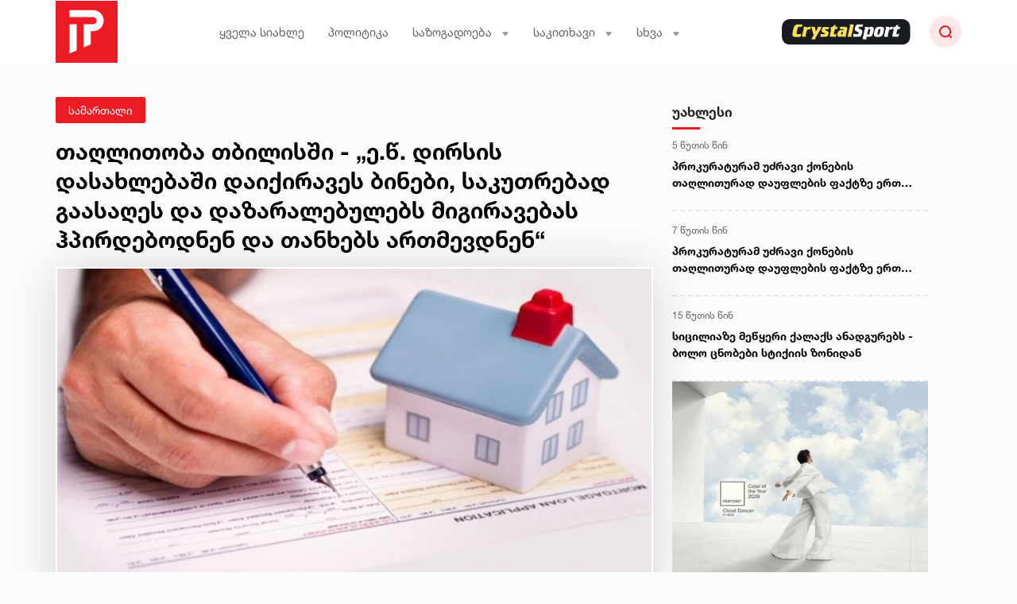

--- FILE ---
content_type: text/html; charset=UTF-8
request_url: https://primetime.ge/news/samartalii/taghlitoba-tbilisshi-ets-dirsis-dasakhlebashi-daiqiraves-binebi-sakutrebad-gaasaghes-da-dazaralebulebs-migiravebas-hpirdebodnen-da-tankhebs-artmevdnen
body_size: 32947
content:
<!DOCTYPE html>
<html lang="en">
<head>
    <meta charset="UTF-8">
    <meta name="viewport" content="width=device-width, initial-scale=1">
    <meta name="csrf-token" content="mW7JxOlrWgq7iK5CVwPIMKInJP8hHMnKINE4JtWk">
    <meta property="fb:app_id" content="455784312747713">
        <title>თაღლითობა თბილისში - „ე.წ. დირსის დასახლებაში დაიქირავეს ბინები, საკუთრებად გაასაღეს და დაზარალებულებს მიგირავებას ჰპირდებოდნენ და თანხებს ართმევდნენ“</title>
    <meta property="og:url" content="https://primetime.ge/news/samartalii/taghlitoba-tbilisshi-ets-dirsis-dasakhlebashi-daiqiraves-binebi-sakutrebad-gaasaghes-da-dazaralebulebs-migiravebas-hpirdebodnen-da-tankhebs-artmevdnen"/>
    <meta property="og:type" content="article"/>
    <meta property="og:title" content="თაღლითობა თბილისში - „ე.წ. დირსის დასახლებაში დაიქირავეს ბინები, საკუთრებად გაასაღეს და დაზარალებულებს მიგირავებას ჰპირდებოდნენ და თანხებს ართმევდნენ“"/>
    <meta property="og:description" content="თაღლითობა თბილისში - „ე.წ. დირსის დასახლებაში დაიქირავეს ბინები, საკუთრებად გაასაღეს და დაზარალებულებს მიგირავებას ჰპირდებოდნენ და თანხებს ართმევდნენ“"/>
    <meta property="og:image" content="https://primetime.ge/uploads/files/2022/01/04/240/ipoteka_w_h.jpeg"/>
    <meta property="og:image:type" content="image/jpeg">
    <meta property="og:image:width" content="825">
    <meta property="og:image:height" content="464">
    <meta name="cf-2fa-verify" content="q085LT2Kkj51dpwGnopPbHlPO5vuxj">
    <link rel="stylesheet" href="/assets/libraries/bootstrap/css/bootstrap-grid.min.css">
    <link rel="stylesheet" href="/assets/css/desktop/web/global.css?v=673">
    <link rel="stylesheet" href="/assets/fonts/fontawesome/all.min.css">
    <link rel="stylesheet" href="/assets/libraries/animate/animate.css">
    <link rel="stylesheet" href="/assets/libraries/swiper/swiper-bundle.min.css">

    <link rel="apple-touch-icon" sizes="57x57" href="/assets/images/web/favicons/apple-icon-57x57.png">
    <link rel="apple-touch-icon" sizes="60x60" href="/assets/images/web/favicons/apple-icon-60x60.png">
    <link rel="apple-touch-icon" sizes="72x72" href="/assets/images/web/favicons/apple-icon-72x72.png">
    <link rel="apple-touch-icon" sizes="76x76" href="/assets/images/web/favicons/apple-icon-76x76.png">
    <link rel="apple-touch-icon" sizes="114x114" href="/assets/images/web/favicons/apple-icon-114x114.png">
    <link rel="apple-touch-icon" sizes="120x120" href="/assets/images/web/favicons/apple-icon-120x120.png">
    <link rel="apple-touch-icon" sizes="144x144" href="/assets/images/web/favicons/apple-icon-144x144.png">
    <link rel="apple-touch-icon" sizes="152x152" href="/assets/images/web/favicons/apple-icon-152x152.png">
    <link rel="apple-touch-icon" sizes="180x180" href="/assets/images/web/favicons/apple-icon-180x180.png">
    <link rel="icon" type="image/png" sizes="192x192" href="/assets/images/web/favicons/android-icon-192x192.png">
    <link rel="icon" type="image/png" sizes="32x32" href="/assets/images/web/favicons/favicon-32x32.png">
    <link rel="icon" type="image/png" sizes="96x96" href="/assets/images/web/favicons/favicon-96x96.png">
    <link rel="icon" type="image/png" sizes="16x16" href="/assets/images/web/favicons/favicon-16x16.png">
    <link rel="manifest" href="/assets/images/web/favicons/manifest.json">
    <meta name="msapplication-TileColor" content="#ffffff">
    <meta name="msapplication-TileImage" content="/ms-icon-144x144.png">
    <meta name="theme-color" content="#ffffff">

    
    <script type="text/javascript">
    const Ziggy = {"url":"https:\/\/primetime.ge","port":null,"defaults":{},"routes":{"debugbar.openhandler":{"uri":"_debugbar\/open","methods":["GET","HEAD"]},"debugbar.clockwork":{"uri":"_debugbar\/clockwork\/{id}","methods":["GET","HEAD"]},"debugbar.assets.css":{"uri":"_debugbar\/assets\/stylesheets","methods":["GET","HEAD"]},"debugbar.assets.js":{"uri":"_debugbar\/assets\/javascript","methods":["GET","HEAD"]},"debugbar.cache.delete":{"uri":"_debugbar\/cache\/{key}\/{tags?}","methods":["DELETE"]},"ignition.healthCheck":{"uri":"_ignition\/health-check","methods":["GET","HEAD"]},"ignition.executeSolution":{"uri":"_ignition\/execute-solution","methods":["POST"]},"ignition.shareReport":{"uri":"_ignition\/share-report","methods":["POST"]},"ignition.scripts":{"uri":"_ignition\/scripts\/{script}","methods":["GET","HEAD"]},"ignition.styles":{"uri":"_ignition\/styles\/{style}","methods":["GET","HEAD"]},"news_hit":{"uri":"news\/hit\/{id}","methods":["POST"]},"healthCheck":{"uri":"up","methods":["GET","HEAD"]},"main":{"uri":"\/","methods":["GET","HEAD"]},"news.get_most_populars":{"uri":"news\/get-most-populars","methods":["GET","HEAD"]},"news.search":{"uri":"news\/search","methods":["GET","HEAD"]},"news.next":{"uri":"news\/get-next-news","methods":["GET","HEAD"]},"category.index":{"uri":"news\/{category}","methods":["GET","HEAD"]},"contact":{"uri":"contact","methods":["GET","HEAD"]},"about":{"uri":"about-us","methods":["GET","HEAD"]},"news.view":{"uri":"news\/{category}\/{alias}","methods":["GET","HEAD"]},"load_more":{"uri":"load-more\/{lastDate}","methods":["GET","HEAD"]},"terms_of_use":{"uri":"terms-of-use","methods":["GET","HEAD"]},"login":{"uri":"login","methods":["GET","HEAD"]},"password.request":{"uri":"forgot-password","methods":["GET","HEAD"]},"password.email":{"uri":"forgot-password","methods":["POST"]},"password.reset":{"uri":"reset-password\/{token}","methods":["GET","HEAD"]},"password.update":{"uri":"reset-password","methods":["POST"]},"logout":{"uri":"logout","methods":["POST"]},"redirect_to_old":{"uri":"{oldNewsAlias}","methods":["GET","HEAD"]}}};

    !function(t,r){"object"==typeof exports&&"undefined"!=typeof module?module.exports=r():"function"==typeof define&&define.amd?define(r):(t||self).route=r()}(this,function(){function t(t,r){for(var e=0;e<r.length;e++){var n=r[e];n.enumerable=n.enumerable||!1,n.configurable=!0,"value"in n&&(n.writable=!0),Object.defineProperty(t,"symbol"==typeof(o=function(t,r){if("object"!=typeof t||null===t)return t;var e=t[Symbol.toPrimitive];if(void 0!==e){var n=e.call(t,"string");if("object"!=typeof n)return n;throw new TypeError("@@toPrimitive must return a primitive value.")}return String(t)}(n.key))?o:String(o),n)}var o}function r(r,e,n){return e&&t(r.prototype,e),n&&t(r,n),Object.defineProperty(r,"prototype",{writable:!1}),r}function e(){return e=Object.assign?Object.assign.bind():function(t){for(var r=1;r<arguments.length;r++){var e=arguments[r];for(var n in e)Object.prototype.hasOwnProperty.call(e,n)&&(t[n]=e[n])}return t},e.apply(this,arguments)}function n(t){return n=Object.setPrototypeOf?Object.getPrototypeOf.bind():function(t){return t.__proto__||Object.getPrototypeOf(t)},n(t)}function o(t,r){return o=Object.setPrototypeOf?Object.setPrototypeOf.bind():function(t,r){return t.__proto__=r,t},o(t,r)}function i(t,r,e){return i=function(){if("undefined"==typeof Reflect||!Reflect.construct)return!1;if(Reflect.construct.sham)return!1;if("function"==typeof Proxy)return!0;try{return Boolean.prototype.valueOf.call(Reflect.construct(Boolean,[],function(){})),!0}catch(t){return!1}}()?Reflect.construct.bind():function(t,r,e){var n=[null];n.push.apply(n,r);var i=new(Function.bind.apply(t,n));return e&&o(i,e.prototype),i},i.apply(null,arguments)}function u(t){var r="function"==typeof Map?new Map:void 0;return u=function(t){if(null===t||-1===Function.toString.call(t).indexOf("[native code]"))return t;if("function"!=typeof t)throw new TypeError("Super expression must either be null or a function");if(void 0!==r){if(r.has(t))return r.get(t);r.set(t,e)}function e(){return i(t,arguments,n(this).constructor)}return e.prototype=Object.create(t.prototype,{constructor:{value:e,enumerable:!1,writable:!0,configurable:!0}}),o(e,t)},u(t)}var f=String.prototype.replace,a=/%20/g,c="RFC3986",l={default:c,formatters:{RFC1738:function(t){return f.call(t,a,"+")},RFC3986:function(t){return String(t)}},RFC1738:"RFC1738",RFC3986:c},s=Object.prototype.hasOwnProperty,v=Array.isArray,p=function(){for(var t=[],r=0;r<256;++r)t.push("%"+((r<16?"0":"")+r.toString(16)).toUpperCase());return t}(),y=function(t,r){for(var e=r&&r.plainObjects?Object.create(null):{},n=0;n<t.length;++n)void 0!==t[n]&&(e[n]=t[n]);return e},d={arrayToObject:y,assign:function(t,r){return Object.keys(r).reduce(function(t,e){return t[e]=r[e],t},t)},combine:function(t,r){return[].concat(t,r)},compact:function(t){for(var r=[{obj:{o:t},prop:"o"}],e=[],n=0;n<r.length;++n)for(var o=r[n],i=o.obj[o.prop],u=Object.keys(i),f=0;f<u.length;++f){var a=u[f],c=i[a];"object"==typeof c&&null!==c&&-1===e.indexOf(c)&&(r.push({obj:i,prop:a}),e.push(c))}return function(t){for(;t.length>1;){var r=t.pop(),e=r.obj[r.prop];if(v(e)){for(var n=[],o=0;o<e.length;++o)void 0!==e[o]&&n.push(e[o]);r.obj[r.prop]=n}}}(r),t},decode:function(t,r,e){var n=t.replace(/\+/g," ");if("iso-8859-1"===e)return n.replace(/%[0-9a-f]{2}/gi,unescape);try{return decodeURIComponent(n)}catch(t){return n}},encode:function(t,r,e,n,o){if(0===t.length)return t;var i=t;if("symbol"==typeof t?i=Symbol.prototype.toString.call(t):"string"!=typeof t&&(i=String(t)),"iso-8859-1"===e)return escape(i).replace(/%u[0-9a-f]{4}/gi,function(t){return"%26%23"+parseInt(t.slice(2),16)+"%3B"});for(var u="",f=0;f<i.length;++f){var a=i.charCodeAt(f);45===a||46===a||95===a||126===a||a>=48&&a<=57||a>=65&&a<=90||a>=97&&a<=122||o===l.RFC1738&&(40===a||41===a)?u+=i.charAt(f):a<128?u+=p[a]:a<2048?u+=p[192|a>>6]+p[128|63&a]:a<55296||a>=57344?u+=p[224|a>>12]+p[128|a>>6&63]+p[128|63&a]:(a=65536+((1023&a)<<10|1023&i.charCodeAt(f+=1)),u+=p[240|a>>18]+p[128|a>>12&63]+p[128|a>>6&63]+p[128|63&a])}return u},isBuffer:function(t){return!(!t||"object"!=typeof t||!(t.constructor&&t.constructor.isBuffer&&t.constructor.isBuffer(t)))},isRegExp:function(t){return"[object RegExp]"===Object.prototype.toString.call(t)},maybeMap:function(t,r){if(v(t)){for(var e=[],n=0;n<t.length;n+=1)e.push(r(t[n]));return e}return r(t)},merge:function t(r,e,n){if(!e)return r;if("object"!=typeof e){if(v(r))r.push(e);else{if(!r||"object"!=typeof r)return[r,e];(n&&(n.plainObjects||n.allowPrototypes)||!s.call(Object.prototype,e))&&(r[e]=!0)}return r}if(!r||"object"!=typeof r)return[r].concat(e);var o=r;return v(r)&&!v(e)&&(o=y(r,n)),v(r)&&v(e)?(e.forEach(function(e,o){if(s.call(r,o)){var i=r[o];i&&"object"==typeof i&&e&&"object"==typeof e?r[o]=t(i,e,n):r.push(e)}else r[o]=e}),r):Object.keys(e).reduce(function(r,o){var i=e[o];return r[o]=s.call(r,o)?t(r[o],i,n):i,r},o)}},b=Object.prototype.hasOwnProperty,h={brackets:function(t){return t+"[]"},comma:"comma",indices:function(t,r){return t+"["+r+"]"},repeat:function(t){return t}},m=Array.isArray,g=String.prototype.split,j=Array.prototype.push,w=function(t,r){j.apply(t,m(r)?r:[r])},O=Date.prototype.toISOString,E=l.default,R={addQueryPrefix:!1,allowDots:!1,charset:"utf-8",charsetSentinel:!1,delimiter:"&",encode:!0,encoder:d.encode,encodeValuesOnly:!1,format:E,formatter:l.formatters[E],indices:!1,serializeDate:function(t){return O.call(t)},skipNulls:!1,strictNullHandling:!1},S=function t(r,e,n,o,i,u,f,a,c,l,s,v,p,y){var b,h=r;if("function"==typeof f?h=f(e,h):h instanceof Date?h=l(h):"comma"===n&&m(h)&&(h=d.maybeMap(h,function(t){return t instanceof Date?l(t):t})),null===h){if(o)return u&&!p?u(e,R.encoder,y,"key",s):e;h=""}if("string"==typeof(b=h)||"number"==typeof b||"boolean"==typeof b||"symbol"==typeof b||"bigint"==typeof b||d.isBuffer(h)){if(u){var j=p?e:u(e,R.encoder,y,"key",s);if("comma"===n&&p){for(var O=g.call(String(h),","),E="",S=0;S<O.length;++S)E+=(0===S?"":",")+v(u(O[S],R.encoder,y,"value",s));return[v(j)+"="+E]}return[v(j)+"="+v(u(h,R.encoder,y,"value",s))]}return[v(e)+"="+v(String(h))]}var T,k=[];if(void 0===h)return k;if("comma"===n&&m(h))T=[{value:h.length>0?h.join(",")||null:void 0}];else if(m(f))T=f;else{var x=Object.keys(h);T=a?x.sort(a):x}for(var C=0;C<T.length;++C){var N=T[C],D="object"==typeof N&&void 0!==N.value?N.value:h[N];if(!i||null!==D){var F=m(h)?"function"==typeof n?n(e,N):e:e+(c?"."+N:"["+N+"]");w(k,t(D,F,n,o,i,u,f,a,c,l,s,v,p,y))}}return k},T=Object.prototype.hasOwnProperty,k=Array.isArray,x={allowDots:!1,allowPrototypes:!1,arrayLimit:20,charset:"utf-8",charsetSentinel:!1,comma:!1,decoder:d.decode,delimiter:"&",depth:5,ignoreQueryPrefix:!1,interpretNumericEntities:!1,parameterLimit:1e3,parseArrays:!0,plainObjects:!1,strictNullHandling:!1},C=function(t){return t.replace(/&#(\d+);/g,function(t,r){return String.fromCharCode(parseInt(r,10))})},N=function(t,r){return t&&"string"==typeof t&&r.comma&&t.indexOf(",")>-1?t.split(","):t},D=function(t,r,e,n){if(t){var o=e.allowDots?t.replace(/\.([^.[]+)/g,"[$1]"):t,i=/(\[[^[\]]*])/g,u=e.depth>0&&/(\[[^[\]]*])/.exec(o),f=u?o.slice(0,u.index):o,a=[];if(f){if(!e.plainObjects&&T.call(Object.prototype,f)&&!e.allowPrototypes)return;a.push(f)}for(var c=0;e.depth>0&&null!==(u=i.exec(o))&&c<e.depth;){if(c+=1,!e.plainObjects&&T.call(Object.prototype,u[1].slice(1,-1))&&!e.allowPrototypes)return;a.push(u[1])}return u&&a.push("["+o.slice(u.index)+"]"),function(t,r,e,n){for(var o=n?r:N(r,e),i=t.length-1;i>=0;--i){var u,f=t[i];if("[]"===f&&e.parseArrays)u=[].concat(o);else{u=e.plainObjects?Object.create(null):{};var a="["===f.charAt(0)&&"]"===f.charAt(f.length-1)?f.slice(1,-1):f,c=parseInt(a,10);e.parseArrays||""!==a?!isNaN(c)&&f!==a&&String(c)===a&&c>=0&&e.parseArrays&&c<=e.arrayLimit?(u=[])[c]=o:"__proto__"!==a&&(u[a]=o):u={0:o}}o=u}return o}(a,r,e,n)}},F=function(t,r){var e=function(t){if(!t)return x;if(null!=t.decoder&&"function"!=typeof t.decoder)throw new TypeError("Decoder has to be a function.");if(void 0!==t.charset&&"utf-8"!==t.charset&&"iso-8859-1"!==t.charset)throw new TypeError("The charset option must be either utf-8, iso-8859-1, or undefined");return{allowDots:void 0===t.allowDots?x.allowDots:!!t.allowDots,allowPrototypes:"boolean"==typeof t.allowPrototypes?t.allowPrototypes:x.allowPrototypes,arrayLimit:"number"==typeof t.arrayLimit?t.arrayLimit:x.arrayLimit,charset:void 0===t.charset?x.charset:t.charset,charsetSentinel:"boolean"==typeof t.charsetSentinel?t.charsetSentinel:x.charsetSentinel,comma:"boolean"==typeof t.comma?t.comma:x.comma,decoder:"function"==typeof t.decoder?t.decoder:x.decoder,delimiter:"string"==typeof t.delimiter||d.isRegExp(t.delimiter)?t.delimiter:x.delimiter,depth:"number"==typeof t.depth||!1===t.depth?+t.depth:x.depth,ignoreQueryPrefix:!0===t.ignoreQueryPrefix,interpretNumericEntities:"boolean"==typeof t.interpretNumericEntities?t.interpretNumericEntities:x.interpretNumericEntities,parameterLimit:"number"==typeof t.parameterLimit?t.parameterLimit:x.parameterLimit,parseArrays:!1!==t.parseArrays,plainObjects:"boolean"==typeof t.plainObjects?t.plainObjects:x.plainObjects,strictNullHandling:"boolean"==typeof t.strictNullHandling?t.strictNullHandling:x.strictNullHandling}}(r);if(""===t||null==t)return e.plainObjects?Object.create(null):{};for(var n="string"==typeof t?function(t,r){var e,n={},o=(r.ignoreQueryPrefix?t.replace(/^\?/,""):t).split(r.delimiter,Infinity===r.parameterLimit?void 0:r.parameterLimit),i=-1,u=r.charset;if(r.charsetSentinel)for(e=0;e<o.length;++e)0===o[e].indexOf("utf8=")&&("utf8=%E2%9C%93"===o[e]?u="utf-8":"utf8=%26%2310003%3B"===o[e]&&(u="iso-8859-1"),i=e,e=o.length);for(e=0;e<o.length;++e)if(e!==i){var f,a,c=o[e],l=c.indexOf("]="),s=-1===l?c.indexOf("="):l+1;-1===s?(f=r.decoder(c,x.decoder,u,"key"),a=r.strictNullHandling?null:""):(f=r.decoder(c.slice(0,s),x.decoder,u,"key"),a=d.maybeMap(N(c.slice(s+1),r),function(t){return r.decoder(t,x.decoder,u,"value")})),a&&r.interpretNumericEntities&&"iso-8859-1"===u&&(a=C(a)),c.indexOf("[]=")>-1&&(a=k(a)?[a]:a),n[f]=T.call(n,f)?d.combine(n[f],a):a}return n}(t,e):t,o=e.plainObjects?Object.create(null):{},i=Object.keys(n),u=0;u<i.length;++u){var f=i[u],a=D(f,n[f],e,"string"==typeof t);o=d.merge(o,a,e)}return d.compact(o)},P=/*#__PURE__*/function(){function t(t,r,e){var n,o;this.name=t,this.definition=r,this.bindings=null!=(n=r.bindings)?n:{},this.wheres=null!=(o=r.wheres)?o:{},this.config=e}var e=t.prototype;return e.matchesUrl=function(t){var r=this;if(!this.definition.methods.includes("GET"))return!1;var e=this.template.replace(/(\/?){([^}?]*)(\??)}/g,function(t,e,n,o){var i,u="(?<"+n+">"+((null==(i=r.wheres[n])?void 0:i.replace(/(^\^)|(\$$)/g,""))||"[^/?]+")+")";return o?"("+e+u+")?":""+e+u}).replace(/^\w+:\/\//,""),n=t.replace(/^\w+:\/\//,"").split("?"),o=n[0],i=n[1],u=new RegExp("^"+e+"/?$").exec(o);if(u){for(var f in u.groups)u.groups[f]="string"==typeof u.groups[f]?decodeURIComponent(u.groups[f]):u.groups[f];return{params:u.groups,query:F(i)}}return!1},e.compile=function(t){var r=this,e=this.parameterSegments;return e.length?this.template.replace(/{([^}?]+)(\??)}/g,function(n,o,i){var u;if(!i&&[null,void 0].includes(t[o]))throw new Error("Ziggy error: '"+o+"' parameter is required for route '"+r.name+"'.");if(r.wheres[o]){var f,a;if(!new RegExp("^"+(i?"("+r.wheres[o]+")?":r.wheres[o])+"$").test(null!=(f=t[o])?f:""))throw new Error("Ziggy error: '"+o+"' parameter does not match required format '"+r.wheres[o]+"' for route '"+r.name+"'.");if(e[e.length-1].name===o)return encodeURIComponent(null!=(a=t[o])?a:"").replace(/%2F/g,"/")}return encodeURIComponent(null!=(u=t[o])?u:"")}).replace(this.origin+"//",this.origin+"/").replace(/\/+$/,""):this.template},r(t,[{key:"template",get:function(){return(this.origin+"/"+this.definition.uri).replace(/\/+$/,"")}},{key:"origin",get:function(){return this.config.absolute?this.definition.domain?""+this.config.url.match(/^\w+:\/\//)[0]+this.definition.domain+(this.config.port?":"+this.config.port:""):this.config.url:""}},{key:"parameterSegments",get:function(){var t,r;return null!=(t=null==(r=this.template.match(/{[^}?]+\??}/g))?void 0:r.map(function(t){return{name:t.replace(/{|\??}/g,""),required:!/\?}$/.test(t)}}))?t:[]}}]),t}(),$=/*#__PURE__*/function(t){var n,i;function u(r,n,o,i){var u;if(void 0===o&&(o=!0),(u=t.call(this)||this).t=null!=i?i:"undefined"!=typeof Ziggy?Ziggy:null==globalThis?void 0:globalThis.Ziggy,u.t=e({},u.t,{absolute:o}),r){if(!u.t.routes[r])throw new Error("Ziggy error: route '"+r+"' is not in the route list.");u.i=new P(r,u.t.routes[r],u.t),u.u=u.l(n)}return u}i=t,(n=u).prototype=Object.create(i.prototype),n.prototype.constructor=n,o(n,i);var f=u.prototype;return f.toString=function(){var t=this,r=Object.keys(this.u).filter(function(r){return!t.i.parameterSegments.some(function(t){return t.name===r})}).filter(function(t){return"_query"!==t}).reduce(function(r,n){var o;return e({},r,((o={})[n]=t.u[n],o))},{});return this.i.compile(this.u)+function(t,r){var e,n=t,o=function(t){if(!t)return R;if(null!=t.encoder&&"function"!=typeof t.encoder)throw new TypeError("Encoder has to be a function.");var r=t.charset||R.charset;if(void 0!==t.charset&&"utf-8"!==t.charset&&"iso-8859-1"!==t.charset)throw new TypeError("The charset option must be either utf-8, iso-8859-1, or undefined");var e=l.default;if(void 0!==t.format){if(!b.call(l.formatters,t.format))throw new TypeError("Unknown format option provided.");e=t.format}var n=l.formatters[e],o=R.filter;return("function"==typeof t.filter||m(t.filter))&&(o=t.filter),{addQueryPrefix:"boolean"==typeof t.addQueryPrefix?t.addQueryPrefix:R.addQueryPrefix,allowDots:void 0===t.allowDots?R.allowDots:!!t.allowDots,charset:r,charsetSentinel:"boolean"==typeof t.charsetSentinel?t.charsetSentinel:R.charsetSentinel,delimiter:void 0===t.delimiter?R.delimiter:t.delimiter,encode:"boolean"==typeof t.encode?t.encode:R.encode,encoder:"function"==typeof t.encoder?t.encoder:R.encoder,encodeValuesOnly:"boolean"==typeof t.encodeValuesOnly?t.encodeValuesOnly:R.encodeValuesOnly,filter:o,format:e,formatter:n,serializeDate:"function"==typeof t.serializeDate?t.serializeDate:R.serializeDate,skipNulls:"boolean"==typeof t.skipNulls?t.skipNulls:R.skipNulls,sort:"function"==typeof t.sort?t.sort:null,strictNullHandling:"boolean"==typeof t.strictNullHandling?t.strictNullHandling:R.strictNullHandling}}(r);"function"==typeof o.filter?n=(0,o.filter)("",n):m(o.filter)&&(e=o.filter);var i=[];if("object"!=typeof n||null===n)return"";var u=h[r&&r.arrayFormat in h?r.arrayFormat:r&&"indices"in r?r.indices?"indices":"repeat":"indices"];e||(e=Object.keys(n)),o.sort&&e.sort(o.sort);for(var f=0;f<e.length;++f){var a=e[f];o.skipNulls&&null===n[a]||w(i,S(n[a],a,u,o.strictNullHandling,o.skipNulls,o.encode?o.encoder:null,o.filter,o.sort,o.allowDots,o.serializeDate,o.format,o.formatter,o.encodeValuesOnly,o.charset))}var c=i.join(o.delimiter),s=!0===o.addQueryPrefix?"?":"";return o.charsetSentinel&&(s+="iso-8859-1"===o.charset?"utf8=%26%2310003%3B&":"utf8=%E2%9C%93&"),c.length>0?s+c:""}(e({},r,this.u._query),{addQueryPrefix:!0,arrayFormat:"indices",encodeValuesOnly:!0,skipNulls:!0,encoder:function(t,r){return"boolean"==typeof t?Number(t):r(t)}})},f.v=function(t){var r=this;t?this.t.absolute&&t.startsWith("/")&&(t=this.p().host+t):t=this.h();var n={},o=Object.entries(this.t.routes).find(function(e){return n=new P(e[0],e[1],r.t).matchesUrl(t)})||[void 0,void 0];return e({name:o[0]},n,{route:o[1]})},f.h=function(){var t=this.p(),r=t.pathname,e=t.search;return(this.t.absolute?t.host+r:r.replace(this.t.url.replace(/^\w*:\/\/[^/]+/,""),"").replace(/^\/+/,"/"))+e},f.current=function(t,r){var n=this.v(),o=n.name,i=n.params,u=n.query,f=n.route;if(!t)return o;var a=new RegExp("^"+t.replace(/\./g,"\\.").replace(/\*/g,".*")+"$").test(o);if([null,void 0].includes(r)||!a)return a;var c=new P(o,f,this.t);r=this.l(r,c);var l=e({},i,u);return!(!Object.values(r).every(function(t){return!t})||Object.values(l).some(function(t){return void 0!==t}))||Object.entries(r).every(function(t){return l[t[0]]==t[1]})},f.p=function(){var t,r,e,n,o,i,u="undefined"!=typeof window?window.location:{},f=u.host,a=u.pathname,c=u.search;return{host:null!=(t=null==(r=this.t.location)?void 0:r.host)?t:void 0===f?"":f,pathname:null!=(e=null==(n=this.t.location)?void 0:n.pathname)?e:void 0===a?"":a,search:null!=(o=null==(i=this.t.location)?void 0:i.search)?o:void 0===c?"":c}},f.has=function(t){return Object.keys(this.t.routes).includes(t)},f.l=function(t,r){var n=this;void 0===t&&(t={}),void 0===r&&(r=this.i),null!=t||(t={}),t=["string","number"].includes(typeof t)?[t]:t;var o=r.parameterSegments.filter(function(t){return!n.t.defaults[t.name]});if(Array.isArray(t))t=t.reduce(function(t,r,n){var i,u;return e({},t,o[n]?((i={})[o[n].name]=r,i):"object"==typeof r?r:((u={})[r]="",u))},{});else if(1===o.length&&!t[o[0].name]&&(t.hasOwnProperty(Object.values(r.bindings)[0])||t.hasOwnProperty("id"))){var i;(i={})[o[0].name]=t,t=i}return e({},this.m(r),this.g(t,r))},f.m=function(t){var r=this;return t.parameterSegments.filter(function(t){return r.t.defaults[t.name]}).reduce(function(t,n,o){var i,u=n.name;return e({},t,((i={})[u]=r.t.defaults[u],i))},{})},f.g=function(t,r){var n=r.bindings,o=r.parameterSegments;return Object.entries(t).reduce(function(t,r){var i,u,f=r[0],a=r[1];if(!a||"object"!=typeof a||Array.isArray(a)||!o.some(function(t){return t.name===f}))return e({},t,((u={})[f]=a,u));if(!a.hasOwnProperty(n[f])){if(!a.hasOwnProperty("id"))throw new Error("Ziggy error: object passed as '"+f+"' parameter is missing route model binding key '"+n[f]+"'.");n[f]="id"}return e({},t,((i={})[f]=a[n[f]],i))},{})},f.valueOf=function(){return this.toString()},f.check=function(t){return this.has(t)},r(u,[{key:"params",get:function(){var t=this.v();return e({},t.params,t.query)}}]),u}(/*#__PURE__*/u(String));return function(t,r,e,n){var o=new $(t,r,e,n);return t?o.toString():o}});

</script>    <script defer src="/assets/js/desktop/web/global.js?v=673"></script>
    <script defer src="/assets/libraries/swiper/swiper-bundle.min.js"></script>
    <script defer src="/assets/libraries/socketio/socket.io.js"></script>
        <script src="/assets/js/desktop/web/news.js?v=673"></script>
    <script async src="//www.instagram.com/embed.js"></script>
    <script async src="https://platform.twitter.com/widgets.js" charset="utf-8"></script>


    <!-- Global site tag (gtag.js) - Google Analytics -->
    <script async src="https://www.googletagmanager.com/gtag/js?id=G-V3GYEKT5EH"></script>

    <script>

        window.dataLayer = window.dataLayer || [];

        let analyticsObj = '2' === '2' ? {
            'author_id': '7',
            'category_id': '48',
            'publish_date': '2023-10-03',
        } : {}

        function gtag() {
            dataLayer.push(arguments);
        }

        gtag('js', new Date());

        gtag('config', 'G-V3GYEKT5EH', analyticsObj);


    </script>



    <meta name="facebook-domain-verification" content="jdczd17ycz6rimyr418ctt7whwrmy9"/>

    <script type="text/javascript" async=true>
        (function() {
            var host = "www.themoneytizer.com";
            var element = document.createElement('script');
            var firstScript = document.getElementsByTagName('script')[0];
            var url = 'https://cmp.inmobi.com'
                .concat('/choice/', '6Fv0cGNfc_bw8', '/', host, '/choice.js?tag_version=V3');
            var uspTries = 0;
            var uspTriesLimit = 3;
            element.async = true;
            element.type = 'text/javascript';
            element.src = url;

            firstScript.parentNode.insertBefore(element, firstScript);

            function makeStub() {
                var TCF_LOCATOR_NAME = '__tcfapiLocator';
                var queue = [];
                var win = window;
                var cmpFrame;

                function addFrame() {
                    var doc = win.document;
                    var otherCMP = !!(win.frames[TCF_LOCATOR_NAME]);

                    if (!otherCMP) {
                        if (doc.body) {
                            var iframe = doc.createElement('iframe');

                            iframe.style.cssText = 'display:none';
                            iframe.name = TCF_LOCATOR_NAME;
                            doc.body.appendChild(iframe);
                        } else {
                            setTimeout(addFrame, 5);
                        }
                    }
                    return !otherCMP;
                }

                function tcfAPIHandler() {
                    var gdprApplies;
                    var args = arguments;

                    if (!args.length) {
                        return queue;
                    } else if (args[0] === 'setGdprApplies') {
                        if (
                            args.length > 3 &&
                            args[2] === 2 &&
                            typeof args[3] === 'boolean'
                        ) {
                            gdprApplies = args[3];
                            if (typeof args[2] === 'function') {
                                args[2]('set', true);
                            }
                        }
                    } else if (args[0] === 'ping') {
                        var retr = {
                            gdprApplies: gdprApplies,
                            cmpLoaded: false,
                            cmpStatus: 'stub'
                        };

                        if (typeof args[2] === 'function') {
                            args[2](retr);
                        }
                    } else {
                        if(args[0] === 'init' && typeof args[3] === 'object') {
                            args[3] = Object.assign(args[3], { tag_version: 'V3' });
                        }
                        queue.push(args);
                    }
                }

                function postMessageEventHandler(event) {
                    var msgIsString = typeof event.data === 'string';
                    var json = {};

                    try {
                        if (msgIsString) {
                            json = JSON.parse(event.data);
                        } else {
                            json = event.data;
                        }
                    } catch (ignore) {}

                    var payload = json.__tcfapiCall;

                    if (payload) {
                        window.__tcfapi(
                            payload.command,
                            payload.version,
                            function(retValue, success) {
                                var returnMsg = {
                                    __tcfapiReturn: {
                                        returnValue: retValue,
                                        success: success,
                                        callId: payload.callId
                                    }
                                };
                                if (msgIsString) {
                                    returnMsg = JSON.stringify(returnMsg);
                                }
                                if (event && event.source && event.source.postMessage) {
                                    event.source.postMessage(returnMsg, '*');
                                }
                            },
                            payload.parameter
                        );
                    }
                }

                while (win) {
                    try {
                        if (win.frames[TCF_LOCATOR_NAME]) {
                            cmpFrame = win;
                            break;
                        }
                    } catch (ignore) {}

                    if (win === window.top) {
                        break;
                    }
                    win = win.parent;
                }
                if (!cmpFrame) {
                    addFrame();
                    win.__tcfapi = tcfAPIHandler;
                    win.addEventListener('message', postMessageEventHandler, false);
                }
            };

            makeStub();

            var uspStubFunction = function() {
                var arg = arguments;
                if (typeof window.__uspapi !== uspStubFunction) {
                    setTimeout(function() {
                        if (typeof window.__uspapi !== 'undefined') {
                            window.__uspapi.apply(window.__uspapi, arg);
                        }
                    }, 500);
                }
            };

            var checkIfUspIsReady = function() {
                uspTries++;
                if (window.__uspapi === uspStubFunction && uspTries < uspTriesLimit) {
                    console.warn('USP is not accessible');
                } else {
                    clearInterval(uspInterval);
                }
            };

            if (typeof window.__uspapi === 'undefined') {
                window.__uspapi = uspStubFunction;
                var uspInterval = setInterval(checkIfUspIsReady, 6000);
            }
        })();
    </script>
    <!-- Meta Pixel Code -->
    <script>
        !function (f, b, e, v, n, t, s) {
            if (f.fbq) return;
            n = f.fbq = function () {
                n.callMethod ?
                    n.callMethod.apply(n, arguments) : n.queue.push(arguments)
            };
            if (!f._fbq) f._fbq = n;
            n.push = n;
            n.loaded = !0;
            n.version = '2.0';
            n.queue = [];
            t = b.createElement(e);
            t.async = !0;
            t.src = v;
            s = b.getElementsByTagName(e)[0];
            s.parentNode.insertBefore(t, s)
        }(window, document, 'script',
            'https://connect.facebook.net/en_US/fbevents.js');
        fbq('init', '205232092147621');
        fbq('track', 'PageView');
    </script>
    <noscript><img height="1" width="1" style="display:none"
                   src="https://www.facebook.com/tr?id=205232092147621&ev=PageView&noscript=1"/></noscript>
    <!-- End Meta Pixel Code -->
    <div id="101160-11"><script src="//ads.themoneytizer.com/s/gen.js?type=11"></script><script src="//ads.themoneytizer.com/s/requestform.js?siteId=101160&formatId=11"></script></div>
</head>
<body>


<script src="https://cdn.admixer.net/scripts3/loader2.js" async data-inv="//inv-nets.admixer.net/" data-r="single"
        data-sender="admixer" data-bundle="desktop"></script>
<script type='text/javascript'>
    (window.globalAmlAds = window.globalAmlAds || []).push(function () {
        globalAml.defineSlot({
            z: 'b5a63f2b-d3e6-434a-ad40-80d2946c8efd',
            ph: 'admixer_b5a63f2bd3e6434aad4080d2946c8efd_zone_78680_sect_28755_site_23378',
            i: 'inv-nets',
            s: 'be6d6938-136f-4676-adba-d5ba3360eedb',
            sender: 'admixer'
        });
        globalAml.defineSlot({
            z: '11c03f33-18bc-413c-a220-fe16205f0161',
            ph: 'admixer_11c03f3318bc413ca220fe16205f0161_zone_78682_sect_28755_site_23378',
            i: 'inv-nets',
            s: 'be6d6938-136f-4676-adba-d5ba3360eedb',
            sender: 'admixer'
        });
        globalAml.defineSlot({
            z: '7cec5ec8-1fab-4b08-930a-5b232b42155d',
            ph: 'admixer_7cec5ec81fab4b08930a5b232b42155d_zone_78684_sect_28755_site_23378',
            i: 'inv-nets',
            s: 'be6d6938-136f-4676-adba-d5ba3360eedb',
            sender: 'admixer'
        });
        globalAml.defineSlot({
            z: 'e97db34d-5381-4192-b201-d87599bb00a7',
            ph: 'admixer_e97db34d53814192b201d87599bb00a7_zone_78685_sect_28755_site_23378_0',
            i: 'inv-nets',
            s: 'be6d6938-136f-4676-adba-d5ba3360eedb',
            sender: 'admixer'
        });
        globalAml.defineSlot({
            z: 'aca87fd6-416a-4aa7-b3e5-9a0c83da3820',
            ph: 'admixer_aca87fd6416a4aa7b3e59a0c83da3820_zone_78687_sect_28755_site_23378_0',
            i: 'inv-nets',
            s: 'be6d6938-136f-4676-adba-d5ba3360eedb',
            sender: 'admixer'
        });
        globalAml.defineSlot({
            z: '2b2a2c89-b970-4b69-ab5d-2e55eb16a1b4',
            ph: 'admixer_2b2a2c89b9704b69ab5d2e55eb16a1b4_zone_78688_sect_28755_site_23378',
            i: 'inv-nets',
            s: 'be6d6938-136f-4676-adba-d5ba3360eedb',
            sender: 'admixer'
        });
        globalAml.defineSlot({
            z: 'd437175a-aec4-4f96-9631-ed8bdb89df87',
            ph: 'admixer_d437175aaec44f969631ed8bdb89df87_zone_80042_sect_28755_site_23378_0',
            i: 'inv-nets',
            s: 'be6d6938-136f-4676-adba-d5ba3360eedb',
            sender: 'admixer'
        });
        globalAml.defineSlot({
            z: 'edb0fd3e-6075-4974-ab72-f7ba8f60b22c',
            ph: 'admixer_edb0fd3e60754974ab72f7ba8f60b22c_zone_80463_sect_28755_site_23378',
            i: 'inv-nets',
            s: 'be6d6938-136f-4676-adba-d5ba3360eedb',
            sender: 'admixer'
        });
        globalAml.singleRequest("admixer");
    });


</script>
<script type='text/javascript'>
    (window.globalAmlAds = window.globalAmlAds || []).push(function() {
        globalAml.defineSlot({z: '7cec5ec8-1fab-4b08-930a-5b232b42155d', ph: 'admixer_7cec5ec81fab4b08930a5b232b42155d_zone_78684_sect_28755_site_23378', i: 'inv-nets', s:'be6d6938-136f-4676-adba-d5ba3360eedb', sender: 'admixer'});
        globalAml.singleRequest("admixer");});
</script>
<script type='text/javascript'>
    (window.globalAmlAds = window.globalAmlAds || []).push(function () {
        globalAml.defineSlot({
            z: '7645bf4a-f2f1-4f97-93de-07659e397015',
            ph: 'admixer_7645bf4af2f14f9793de07659e397015_zone_110944_sect_28755_site_23378',
            i: 'inv-nets',
            s: 'be6d6938-136f-4676-adba-d5ba3360eedb',
            sender: 'admixer'
        });
        globalAml.defineSlot({
            z: '4f19a248-85d9-4e0c-9170-2f8ee7293855',
            ph: 'admixer_4f19a24885d94e0c91702f8ee7293855_zone_110945_sect_28755_site_23378',
            i: 'inv-nets',
            s: 'be6d6938-136f-4676-adba-d5ba3360eedb',
            sender: 'admixer'
        });
        globalAml.singleRequest("admixer");
    });
</script>


<!--END OF FACEBOOK LIVE VIDEO-->
<nav>
    <div class="container-xxl container-xl">
        <div class="row">
            <div class="col-xl-12">
                <div class="menu-wrapper">
                    <a href="https://primetime.ge"><img class="d-block" height="78"
                                                     src="/assets/images/web/logo.svg"
                                                     alt=""></a>
                    <ul class="menu ">
                        <li><a class="single-category" href="https://primetime.ge/news/all">ყველა სიახლე</a>
                        </li>
                        <li><a class="single-category" href="https://primetime.ge/news/politika">პოლიტიკა </a></li><li><a class="main-category"  style="cursor: pointer">საზოგადოება  &nbsp; <img src="/assets/images/icons/arrow-down.svg" width="10" height="6"></a><ul class="sub-menu"><li class="keep-opened"></li><li><a href="https://primetime.ge/news/sazogadoeb">საზოგადოება</a></li><li><a href="https://primetime.ge/news/mimoxilva">მიმოხილვა</a></li><li><a href="https://primetime.ge/news/socialuri-tema">სოციალური თემა</a></li><li><a href="https://primetime.ge/news/kultura">კულტურა</a></li><li><a href="https://primetime.ge/news/istoriebi">ისტორიები</a></li><li><a href="https://primetime.ge/news/teqnologiebi">ტექნოლოგიები</a></li><li><a href="https://primetime.ge/news/jandacva">ჯანდაცვა</a></li><li><a href="https://primetime.ge/news/dedakalaki">დედაქალაქი</a></li></ul></li><li><a class="main-category"  style="cursor: pointer">საკითხავი  &nbsp; <img src="/assets/images/icons/arrow-down.svg" width="10" height="6"></a><ul class="sub-menu"><li class="keep-opened"></li><li><a href="https://primetime.ge/news/shoubiznesi">შოუბიზნესი</a></li><li><a href="https://primetime.ge/news/tabloidi">ტაბლოიდი</a></li><li><a href="https://primetime.ge/news/astrologia">ასტროლოგია</a></li><li><a href="https://primetime.ge/news/quiz">ქვიზი</a></li><li><a href="https://primetime.ge/news/rchevebi">რჩევები</a></li><li><a href="https://primetime.ge/news/moda">მოდა</a></li><li><a href="https://primetime.ge/news/faceambebi">faceამბები</a></li><li><a href="https://primetime.ge/news/regioni">რეგიონი</a></li><li><a href="https://primetime.ge/news/ganatleba">განათლება</a></li><li><a href="https://primetime.ge/news/covid-19">covid-19</a></li></ul></li><li><a class="main-category"  style="cursor: pointer">სამართალი  &nbsp; <img src="/assets/images/icons/arrow-down.svg" width="10" height="6"></a><ul class="sub-menu"><li class="keep-opened"></li><li><a href="https://primetime.ge/news/kriminali">კრიმინალი</a></li><li><a href="https://primetime.ge/news/shemtxveva">შემთხვევა</a></li><li><a href="https://primetime.ge/news/samartalii">სამართალი</a></li></ul></li><li><a class="single-category" href="https://primetime.ge/news/msoflio">მსოფლიო </a></li><li><a class="single-category" href="https://primetime.ge/news/omi-ukrainashi">ომი უკრაინაში </a></li><li><a class="single-category" href="https://primetime.ge/news/sporti">სპორტი </a></li><li><a class="single-category" href="https://primetime.ge/news/finansebi">ფინანსები </a></li><li><a class="single-category" href="https://primetime.ge/news/biznesi">ბიზნესი </a></li><li><a class="single-category" href="https://primetime.ge/news/ekonomica">ეკონომიკა </a></li><li><a class="single-category" href="https://primetime.ge/news/kulinaria">კულინარია </a></li><li><a class="single-category" href="https://primetime.ge/news/crystalsport">Crystalsport </a></li>
                        <li id="more-category-holder">

                            <a style="cursor: pointer">სხვა &nbsp; <img
                                    src="/assets/images/icons/arrow-down.svg"
                                    width="10" height="6">
                            </a>
                            <ul class="sub-menu">
                                <a style="cursor: pointer">
                                    <li class="keep-opened"></li>
                                </a>
                                <li>
                                </li>
                            </ul>
                        </li>

                    </ul>
                    <div  class="d-flex justify-content-between align-items-center second-menu-items ">
                        <a target="_blank" class="d-flex justify-content-center align-items-center me-4" href="https://www.crystalsport.ge/"><img src="/assets/images/crystalsport-logo.svg" alt=""></a>

                    <div data-action="show-search" class="search">
                        <img src="/assets/images/icons/search.svg" alt="">
                        <div data-action="search-popup-div" class="search-popup px-3">
                            <div class="search pe-1 ps-3">
                                <input value="" autocomplete="off" id="news-search-input"
                                       class="ps-1" placeholder="საძიებო სიტყვა" type="text">
                                <button data-action="search-news" class="search-btn"><img
                                        src="/assets/images/icons/red-search.svg" alt="">
                                </button>
                            </div>
                        </div>
                    </div>
                    </div>
                </div>
            </div>
        </div>
    </div>
    
            <script>
            document.addEventListener("DOMContentLoaded", function () {
                let images = document.querySelectorAll('img')
                images.forEach((img) => {
                    img.addEventListener('contextmenu', event => event.preventDefault());
                    img.ondragstart = function () {
                        return false;
                    };
                })
            });
        </script>
    
    <script>
        window.addEventListener('resize', function (event) {
            navbarResizer();
        });
        document.addEventListener('DOMContentLoaded', function () {

            setTimeout(function () {
                navbarResizer()
                document.querySelector('nav .menu').style.opacity = '1'
                document.querySelector('nav .second-menu-items').style.opacity = '1'
            },100)
        })

        //Array holding navbar elements
        const navbarElementsArray = document.querySelectorAll('.menu-wrapper .menu > li');
        //Each element's width
        const eachElementWidthArray = [];

        //Calculates total width of available navbar elements and puts those values into array

        //Total width of elements in navbar
        let sumWidthOfElements = 0;
        let tempElementStyleHolder = null;
        let tempWidthHolder = 0;
        navbarElementsArray.forEach(function (singleNavbarElement) {
            tempElementStyleHolder = singleNavbarElement.currentStyle || window.getComputedStyle(singleNavbarElement);
            tempWidthHolder = singleNavbarElement.offsetWidth + parseFloat(tempElementStyleHolder.paddingLeft) + parseFloat(tempElementStyleHolder.paddingRight) +
                parseFloat(tempElementStyleHolder.marginLeft) + parseFloat(tempElementStyleHolder.marginRight)
            eachElementWidthArray.push(tempWidthHolder);
            sumWidthOfElements += tempWidthHolder;
        });

        function navbarResizer() {
            const navbar = document.querySelector('.menu-wrapper');
            const moreCategoryHolder = document.querySelector('#more-category-holder');
            //Search element width
            const searchWidth = navbar.querySelector('.search').offsetWidth;
            //Logo element width
            const logoWidth = navbar.querySelector(':scope > a').offsetWidth;
            //Computed style from navbar (style that is not written in-line)
            const navbarStyle = navbar.currentStyle || window.getComputedStyle(navbar);
            //Free space for menu elements
            let freeWidthForMenuElements = navbar.offsetWidth - searchWidth - logoWidth - parseFloat(navbarStyle.paddingLeft) - parseFloat(navbarStyle.paddingRight);
            //Custom margin of free space
            freeWidthForMenuElements -= 500;
            //We will put here number, how many category elements we will show
            let categoryCountToShow = 0;
            //We will put here html strings of navbar elements
            let dropDownHtmlArray = [];
            //Calculate how many categories we can show on current screen
            let tempCategoriesToShowWidth = 0;
            for (let i = 0; i < eachElementWidthArray.length; i++) {
                if (tempCategoriesToShowWidth + eachElementWidthArray[i] + eachElementWidthArray[eachElementWidthArray.length - 1] <= freeWidthForMenuElements) {
                    tempCategoriesToShowWidth += eachElementWidthArray[i];
                    categoryCountToShow++;
                }
            }
            //This loop shows and hides stuff
            for (let i = 1; i < navbarElementsArray.length; i++) {
                if (i <= navbarElementsArray.length - categoryCountToShow) {
                    navbarElementsArray[navbarElementsArray.length - i - 1].style.display = 'none';
                    dropDownHtmlArray.push(navbarElementsArray[navbarElementsArray.length - i - 1].innerHTML);
                } else {
                    navbarElementsArray[navbarElementsArray.length - i - 1].style.display = 'inline-block';
                }
            }
            //Show or hide more button
            if (dropDownHtmlArray.length) {
                moreCategoryHolder.style.display = 'inline-block';
            } else {
                moreCategoryHolder.style.display = 'none';
            }
            //Join array and append to more categories body
            moreCategoryHolder.querySelector('ul > li').innerHTML = dropDownHtmlArray.reverse().join(' ');
        }


    </script>
</nav>


<div style="margin-top: 90px" class="main-container">





            
        <div class="mt-3">
            <div id='admixer_11c03f3318bc413ca220fe16205f0161_zone_78682_sect_28755_site_23378'
                 data-sender='admixer'></div>
            <script type='text/javascript'>
                (window.globalAmlAds = window.globalAmlAds || []).push(function () {
                    globalAml.display('admixer_11c03f3318bc413ca220fe16205f0161_zone_78682_sect_28755_site_23378');
                });
            </script>
        </div>
    

        
    



    <div style="display: flex;">
        <div style="position: sticky;top: 0;height: 1000px;" class="branding-left">
            <div id='admixer_4f19a24885d94e0c91702f8ee7293855_zone_110945_sect_28755_site_23378'
                 data-sender='admixer'></div>
            <script type='text/javascript'>
                (window.globalAmlAds = window.globalAmlAds || []).push(function () {
                    globalAml.display('admixer_4f19a24885d94e0c91702f8ee7293855_zone_110945_sect_28755_site_23378');
                });
            </script>
        </div>
        <div style="max-width: 1140px;" class="container-xxl container-xl">
            <div class="row">
                <div class="col-xxl-9 col-xl-8">
                    <div class="section-news news-content mt-4" data-news-url="https://primetime.ge/news/samartalii/taghlitoba-tbilisshi-ets-dirsis-dasakhlebashi-daiqiraves-binebi-sakutrebad-gaasaghes-da-dazaralebulebs-migiravebas-hpirdebodnen-da-tankhebs-artmevdnen"
                         data-news-id="78554">
                        <div class="response-news">
                            <div class="title-wrapper ">


                                <div class="category-author">
                                    <a href="https://primetime.ge/news/samartalii"
                                       class="news-category me-4">სამართალი</a>

                                        
                                </div>

                                <h1 class="title mt-4">თაღლითობა თბილისში - „ე.წ. დირსის დასახლებაში დაიქირავეს ბინები, საკუთრებად გაასაღეს და დაზარალებულებს მიგირავებას ჰპირდებოდნენ და თანხებს ართმევდნენ“</h1>

                                                                    <img class="main-img" src="https://primetime.ge/uploads/files/2022/01/04/240/ipoteka_w_h.jpeg"
                                         title="იპოთეკა"
                                         alt="იპოთეკა">
                                                                <div id="101160-1">
                                    <script src="//ads.themoneytizer.com/s/gen.js?type=1"></script>
                                    <script src="//ads.themoneytizer.com/s/requestform.js?siteId=101160&formatId=1"></script>
                                </div>
                                <div class="social-wrapper d-flex align-items-center justify-content-between mt-4">
                                    <div class="d-flex align-items-center">
                                                                                <div class="news-date me-4">
                                            <img class="me-2" src="/assets/images/icons/calendar.svg" alt="">
                                            <span class="date"
                                                  data-unix-date="false">1696321842</span>
                                        </div>

                                        <a class="item" target="_blank" href="https://www.facebook.com/sharer/sharer.php?u=https://primetime.ge/news/samartalii/taghlitoba-tbilisshi-ets-dirsis-dasakhlebashi-daiqiraves-binebi-sakutrebad-gaasaghes-da-dazaralebulebs-migiravebas-hpirdebodnen-da-tankhebs-artmevdnen&amp;src=sdkpreparse">
                                            <img src="/assets/images/icons/fb-share.svg" alt=""></a>
                                        <a href="https://twitter.com/intent/tweet?url=https://primetime.ge/news/samartalii/taghlitoba-tbilisshi-ets-dirsis-dasakhlebashi-daiqiraves-binebi-sakutrebad-gaasaghes-da-dazaralebulebs-migiravebas-hpirdebodnen-da-tankhebs-artmevdnen"
                                           target="_blank" class="item"><img src="/assets/images/icons/tw.svg"
                                                                             alt=""></a>

                                        <a data-href="https://primetime.ge/news/samartalii/taghlitoba-tbilisshi-ets-dirsis-dasakhlebashi-daiqiraves-binebi-sakutrebad-gaasaghes-da-dazaralebulebs-migiravebas-hpirdebodnen-da-tankhebs-artmevdnen" class="item news-copy-url"><i
                                                class="fas fa-link"></i>
                                            <div class="copy-message">დაკოპირებულია</div>
                                        </a>

                                    </div>
                                    <div class="d-flex align-items-center">
                                        <a data-action="increase-text" class="item increase-size"><img
                                                src="/assets/images/icons/increase.svg" alt=""></a>
                                        <a data-action="decrease-text" class="item decrease-size"><img
                                                src="/assets/images/icons/decrease.svg" alt=""></a>
                                    </div>
                                </div>
                            </div>

                            
                            <div class="my-3">
                                <div id='admixer_d437175aaec44f969631ed8bdb89df87_zone_80042_sect_28755_site_23378_0'
                                     data-sender='admixer'></div>
                                <script type='text/javascript'>
                                    (window.globalAmlAds = window.globalAmlAds || []).push(function () {
                                        globalAml.display('admixer_d437175aaec44f969631ed8bdb89df87_zone_80042_sect_28755_site_23378_0');
                                    });
                                </script>
                            </div>


                            <div
                                style="font-size: 1.025rem"
                                class="news-text">
                                <p>პროკურატურამ წინასწარი შეთანხმებით ჯგუფის მიერ დიდი ოდენობით თანხის თაღლითურად დაუფლების ფაქტებზე ორ პირს ბრალდება წარუდგინა.</p><p>უწყების ცნობით, შინაგან საქმეთა სამინისტროს მიერ ჩატარებული გამოძიებით დადგინდა, რომ ბრალდებულებმა თბილისში, ე.წ. დირსის დასახლებაში, სხვადასხვა მესაკუთრისგან დაიქირავეს ბინები, აღნიშნული ქონება საკუთრებად გაასაღეს და დაზარალებულებს მიგირავებას ჰპირდებოდნენ, ამ მიზნით მოტყუებით ართმევდნენ თანხებს და ეუბნებოდნენ, რომ აღნიშნული ბინები იპოთეკით უკვე ჰქონდათ დატვირთული, რისი მოხსნის შემდგომაც, თითქოსდა მათთან სესხის და იპოთეკის ხელშეკრულებებს გააფორმებდნენ.</p><p>"აღნიშნული ქმედებით ბრალდებულები ოთხი დაზარალებულის კუთვნილ 123 540 ლარს თაღლითურად დაეუფლნენ. სამართალდამცველებმა ორივე ბრალდებული, სასამართლოს განჩინების საფუძველზე, 29 სექტემბერს დააკავეს. მათ ბრალდება სისხლის სამართლის კოდექსის 180-ე მუხლის მე-2 ნაწილის ,,ა“ და მე-3 ნაწილის ,,ბ“ ქვეპუნქტით (თაღლითობა დიდი ოდენობით, ჩადენილი წინასწარი შეთანხმებით ჯგუფის მიერ) წარედგინათ, რაც სასჯელის სახედ და ზომად 6-დან 9 წლამდე თავისუფლების აღკვეთას ითვალისწინებს.</p><p>პროკურატურის შუამდგომლობის საფუძველზე ბრალდებულებს აღკვეთის ღონისძიების სახით პატიმრობა შეეფარდათ.</p><p>სისხლის სამართლის საქმეზე გამოძიება გრძელდება" - ნათქვამია პროკურატურის მიერ გავრცელებულ ინფორმაციაში.</p>

                            </div>

                            



                            <div class="grid-news">
                                <div class="small-photo-news fs-13 mt-4">
                                    <div class="row">
                                                                                    <div class="col-xl-4">
                                                <div class="news">
                                                    <a href="https://primetime.ge/news/shemtxveva/umdzimesi-tragedia-khelvachaurshi-da-dzmis-tskhedrebi-ipoves"><img class="photo me-3"
                                                                                       src="https://primetime.ge/uploads/files/2026/01/27/141926/tragedia-acharashi_b_t.jpeg"
                                                                                       title="ტრაგედია აჭარაში"
                                                                                       alt="ტრაგედია აჭარაში">
                                                    </a>
                                                    <div class="content">
                                                        <p><a class="title"
                                                              href="https://primetime.ge/news/shemtxveva/umdzimesi-tragedia-khelvachaurshi-da-dzmis-tskhedrebi-ipoves">უმძიმესი ტრაგედია - ხელვაჩაურში, და-ძმის ცხედრები იპოვეს</a>
                                                        </p>
                                                        <p class="date mt-1"
                                                           data-unix-date="false">1769511923</p>
                                                    </div>
                                                </div>
                                            </div>
                                                                                    <div class="col-xl-4">
                                                <div class="news">
                                                    <a href="https://primetime.ge/news/astrologia/mdzimea-amaze-saubari-goga-manias-tsinastsarmetyveleba"><img class="photo me-3"
                                                                                       src="https://primetime.ge/uploads/files/2024/05/01/86248/goga-mania_b_t.jpeg"
                                                                                       title="გოგა მანია"
                                                                                       alt="გოგა მანია">
                                                    </a>
                                                    <div class="content">
                                                        <p><a class="title"
                                                              href="https://primetime.ge/news/astrologia/mdzimea-amaze-saubari-goga-manias-tsinastsarmetyveleba">„მძიმეა ამაზე საუბარი...“ - გოგა მანიას წინასწარმეტყველება</a>
                                                        </p>
                                                        <p class="date mt-1"
                                                           data-unix-date="false">1769458880</p>
                                                    </div>
                                                </div>
                                            </div>
                                                                                    <div class="col-xl-4">
                                                <div class="news">
                                                    <a href="https://primetime.ge/news/tabloidi/tsota-tsudi-ambavits-gvaqvs-satqmeli-da-tqveni-gverdshi-dgoma-gvchirdeba-hangrimenis-sagangebo-gantskhadeba"><img class="photo me-3"
                                                                                       src="https://primetime.ge/uploads/files/2026/01/24/141673/hangri-meni_b_t.jpeg"
                                                                                       title="ჰანგრი მენი"
                                                                                       alt="ჰანგრი მენი">
                                                    </a>
                                                    <div class="content">
                                                        <p><a class="title"
                                                              href="https://primetime.ge/news/tabloidi/tsota-tsudi-ambavits-gvaqvs-satqmeli-da-tqveni-gverdshi-dgoma-gvchirdeba-hangrimenis-sagangebo-gantskhadeba">ცოტა ცუდი ამბავიც გვაქვს სათქმელი და თქვენი გვერდში დგომა გვჭირდება - „ჰანგრიმენის“ საგანგებო განცხადება</a>
                                                        </p>
                                                        <p class="date mt-1"
                                                           data-unix-date="false">1769284719</p>
                                                    </div>
                                                </div>
                                            </div>
                                                                            </div>
                                </div>
                            </div>


                            <div class="my-4">
                                <div id='admixer_e97db34d53814192b201d87599bb00a7_zone_78685_sect_28755_site_23378_0'
                                     data-sender='admixer'></div>
                                <script type='text/javascript'>
                                    (window.globalAmlAds = window.globalAmlAds || []).push(function () {
                                        globalAml.display('admixer_e97db34d53814192b201d87599bb00a7_zone_78685_sect_28755_site_23378_0');
                                    });
                                </script>
                            </div>


                            
                            <div class="my-4">
                                <div id='admixer_aca87fd6416a4aa7b3e59a0c83da3820_zone_78687_sect_28755_site_23378_0'
                                     data-sender='admixer'></div>
                                <script type='text/javascript'>
                                    (window.globalAmlAds = window.globalAmlAds || []).push(function () {
                                        globalAml.display('admixer_aca87fd6416a4aa7b3e59a0c83da3820_zone_78687_sect_28755_site_23378_0');
                                    });
                                </script>
                            </div>



                                                    </div>
                    </div>
                </div>
                <div class="col-xxl-3 col-xl-4">
                    <div class="sidebar sticky mt-4">
                        
                        <div class="mt-4">
                            <div id='admixer_edb0fd3e60754974ab72f7ba8f60b22c_zone_80463_sect_28755_site_23378'
                                 data-sender='admixer'></div>
                            <script type='text/javascript'>
                                (window.globalAmlAds = window.globalAmlAds || []).push(function () {
                                    globalAml.display('admixer_edb0fd3e60754974ab72f7ba8f60b22c_zone_80463_sect_28755_site_23378');
                                });
                            </script>
                        </div>
                        <div class="content">
                            <div id="101160-2">
    <script src="//ads.themoneytizer.com/s/gen.js?type=2"></script>
    <script src="//ads.themoneytizer.com/s/requestform.js?siteId=101160&formatId=2"></script>
</div>
    <a href="https://primetime.ge/news/all" class="sb-section-title">უახლესი</a>
    <div class="list-section mt-4">
                    <div class="news mt-3">
                <p class="date" data-unix-date="false">1769513283</p>
                <a class="title my-2" href="https://primetime.ge/news/samartalii/prokuraturam-udzravi-qonebis-taghliturad-dauflebis-faqtze-ert-pirs-braldeba-tsarudgina-214422">პროკურატურამ უძრავი ქონების თაღლითურად დაუფლების ფაქტზე ერთ პირს ბრალდება წარუდგინა</p></a>
            </div>
                    <div class="news mt-3">
                <p class="date" data-unix-date="false">1769513152</p>
                <a class="title my-2" href="https://primetime.ge/news/samartalii/prokuraturam-udzravi-qonebis-taghliturad-dauflebis-faqtze-ert-pirs-braldeba-tsarudgina">პროკურატურამ უძრავი ქონების თაღლითურად დაუფლების ფაქტზე ერთ პირს ბრალდება წარუდგინა</p></a>
            </div>
                    <div class="news mt-3">
                <p class="date" data-unix-date="false">1769512664</p>
                <a class="title my-2" href="https://primetime.ge/news/shemtxveva/sitsiliaze-metsyeri-qalaqs-anadgurebs-bolo-tsnobebi-stiqiis-zonidan">სიცილიაზე მეწყერი ქალაქს ანადგურებს - ბოლო ცნობები სტიქიის ზონიდან</p></a>
            </div>
            </div>



    


                            <div class="big-news">
                    <a href="https://primetime.ge/news/msoflio/pantone-ma-2026-tslis-feri-daasakhela"><img class="photo" src="https://primetime.ge/uploads/files/2025/12/05/138291/2026-tslis-feri_b_h.jpeg"
                                                     title="2026 წლის ფერი"
                                                     alt="2026 წლის ფერი"></a>

                    <p class="date my-2" data-unix-date="false">1764964768</p>
                    <p><a href="https://primetime.ge/news/msoflio/pantone-ma-2026-tslis-feri-daasakhela" class="title">Pantone-მა 2026 წლის ფერი დაასახელა</a></p>
                </div>
            
            <div style="display: flex;justify-content: center" class="mt-2 flex content-center">
            </div>
            <div id="101160-20">
                <script src="//ads.themoneytizer.com/s/gen.js?type=20"></script>
                <script src="//ads.themoneytizer.com/s/requestform.js?siteId=101160&formatId=20"></script>
            </div>
            <div class="list-section bordered mt-4">
                <p class="mb-4"><a class="sb-section-title">კვირის პოპულარული სიახლეები</a></p>
                                <div class="news photo mt-3 justify-content-between">
                    <div class="content">
                        <a class="title mb-2" href="https://primetime.ge/news/sazogadoeb/5-dzlieri-lotsva-romelits-yvela-mortsmunem-khshirad-unda-imeoros">5 ძლიერი ლოცვა, რომელიც ყველა მორწმუნემ ხშირად უნდა იმეოროს</a>
                        <p class="date" data-unix-date="false">1769461823</p>
                    </div>
                    <a class="ms-3" href="https://primetime.ge/news/sazogadoeb/5-dzlieri-lotsva-romelits-yvela-mortsmunem-khshirad-unda-imeoros">
                        <img class="photo"  src="https://primetime.ge/uploads/files/2024/06/13/90007/lotsva_b_t.jpeg"
                                                                    title="ლოცვა"
                                                                    alt="ლოცვა"></a>
                </div>
                                <div class="news photo mt-3 justify-content-between">
                    <div class="content">
                        <a class="title mb-2" href="https://primetime.ge/news/sazogadoeb/tsyali-16-saatit-shetsydeba-gadaamotsmet-tqveni-misamartebi-214249">წყალი 16 საათით შეწყდება - გადაამოწმეთ თქვენი მისამართები</a>
                        <p class="date" data-unix-date="false">1769454524</p>
                    </div>
                    <a class="ms-3" href="https://primetime.ge/news/sazogadoeb/tsyali-16-saatit-shetsydeba-gadaamotsmet-tqveni-misamartebi-214249">
                        <img class="photo"  src="https://primetime.ge/uploads/files/2025/11/12/136365/tsyali_b_t.jpeg"
                                                                    title="წყალი"
                                                                    alt="წყალი"></a>
                </div>
                                <div class="news photo mt-3 justify-content-between">
                    <div class="content">
                        <a class="title mb-2" href="https://primetime.ge/news/astrologia/2-dafnis-fotoli-dagchirdebat-ar-gamogrchet-26-ianvari-sarkiseburi-dghea">2 დაფნის ფოთოლი დაგჭირდებათ... - არ გამოგრჩეთ, 26 იანვარი სარკისებური დღეა</a>
                        <p class="date" data-unix-date="false">1769372011</p>
                    </div>
                    <a class="ms-3" href="https://primetime.ge/news/astrologia/2-dafnis-fotoli-dagchirdebat-ar-gamogrchet-26-ianvari-sarkiseburi-dghea">
                        <img class="photo"  src="https://primetime.ge/uploads/files/2025/03/28/115777/dafna_b_t.jpeg"
                                                                    title="დაფ"
                                                                    alt="დაფ"></a>
                </div>
                                <div class="news photo mt-3 justify-content-between">
                    <div class="content">
                        <a class="title mb-2" href="https://primetime.ge/news/astrologia/mdzimea-amaze-saubari-goga-manias-tsinastsarmetyveleba">„მძიმეა ამაზე საუბარი...“ - გოგა მანიას წინასწარმეტყველება</a>
                        <p class="date" data-unix-date="false">1769458880</p>
                    </div>
                    <a class="ms-3" href="https://primetime.ge/news/astrologia/mdzimea-amaze-saubari-goga-manias-tsinastsarmetyveleba">
                        <img class="photo"  src="https://primetime.ge/uploads/files/2024/05/01/86248/goga-mania_b_t.jpeg"
                                                                    title="გოგა მანია"
                                                                    alt="გოგა მანია"></a>
                </div>
                                <div class="news photo mt-3 justify-content-between">
                    <div class="content">
                        <a class="title mb-2" href="https://primetime.ge/news/sazogadoeb/mzechabuki-romelmats-tan-tsaiyola-mzis-sitbo-da-skhivebi-tragediam-lanchkhuti-shedzra">„მზეჭაბუკი, რომელმაც თან წაიყოლა მზის სითბო და სხივები...“ - ტრაგედიამ ლანჩხუთი შეძრა</a>
                        <p class="date" data-unix-date="false">1769456564</p>
                    </div>
                    <a class="ms-3" href="https://primetime.ge/news/sazogadoeb/mzechabuki-romelmats-tan-tsaiyola-mzis-sitbo-da-skhivebi-tragediam-lanchkhuti-shedzra">
                        <img class="photo"  src="https://primetime.ge/uploads/files/2026/01/26/141873/saba_b_t.jpeg"
                                                                    title="საბა"
                                                                    alt="საბა"></a>
                </div>
                                <div class="news photo mt-3 justify-content-between">
                    <div class="content">
                        <a class="title mb-2" href="https://primetime.ge/news/sazogadoeb/ukargesi-adamiani-dagveghupa-salome-ushkhvani-samtsukharo-informatsias-avrtselebs">„უკარგესი ადამიანი დაგვეღუპა...“ - სალომე უშხვანი სამწუხარო ინფორმაციას ავრცელებს</a>
                        <p class="date" data-unix-date="false">1769457661</p>
                    </div>
                    <a class="ms-3" href="https://primetime.ge/news/sazogadoeb/ukargesi-adamiani-dagveghupa-salome-ushkhvani-samtsukharo-informatsias-avrtselebs">
                        <img class="photo"  src="https://primetime.ge/uploads/files/2023/02/24/42241/salome-ushkhvani_b_t.jpeg"
                                                                    title="სალომე უშხვანი"
                                                                    alt="სალომე უშხვანი"></a>
                </div>
                            </div>

            <div class="my-4">
            <div id='admixer_7cec5ec81fab4b08930a5b232b42155d_zone_78684_sect_28755_site_23378' data-sender='admixer'></div>
            <script type='text/javascript'>
                (window.globalAmlAds = window.globalAmlAds || []).push(function() {
                    globalAml.display('admixer_7cec5ec81fab4b08930a5b232b42155d_zone_78684_sect_28755_site_23378');
                });
            </script>
            </div>
                                        <div class="list-section bordered mt-4">
                <p class="mb-4"><a href="https://primetime.ge/news/samartalii" class="sb-section-title">სამართალი</a></p>
                                <div class="news photo mt-3">
                    <a class="me-3" href="https://primetime.ge/news/samartalii/prokuraturam-udzravi-qonebis-taghliturad-dauflebis-faqtze-ert-pirs-braldeba-tsarudgina-214422"><img class="photo"
                                                  src="https://primetime.ge/uploads/files/2024/09/25/99720/prokuraturam-qurduli-samyaros-tsevrobis-qurduli-samyaros-saqmianobis-mkhardacherisa-da-qurduli-samyaros-tsevristvis-mimartvis-faqtebze-5-pirs-braldeba-tsarudgina_b_t.jpeg"
                                                  title="პროკურატურამ „ქურდული სამყაროს“ წევრობის, „ქურდული სამყაროს“ საქმიანობის მხარდაჭერისა და „ქურდული სამყაროს“ წევრისთვის მიმართვის ფაქტებზე 5 პირს ბრალდება წარუდგინა"
                                                  alt="პროკურატურამ „ქურდული სამყაროს“ წევრობის, „ქურდული სამყაროს“ საქმიანობის მხარდაჭერისა და „ქურდული სამყაროს“ წევრისთვის მიმართვის ფაქტებზე 5 პირს ბრალდება წარუდგინა"></a>
                    <div class="content">
                        <a class="title mb-2" href="https://primetime.ge/news/samartalii/prokuraturam-udzravi-qonebis-taghliturad-dauflebis-faqtze-ert-pirs-braldeba-tsarudgina-214422">პროკურატურამ უძრავი ქონების თაღლითურად დაუფლების ფაქტზე ერთ პირს ბრალდება წარუდგინა</a>
                        <p class="date" data-unix-date="false">1769513283</p>
                    </div>
                </div>
                                    <div class="news photo mt-3">
                    <a class="me-3" href="https://primetime.ge/news/samartalii/prokuraturam-udzravi-qonebis-taghliturad-dauflebis-faqtze-ert-pirs-braldeba-tsarudgina"><img class="photo"
                                                  src="https://primetime.ge/uploads/files/2026/01/09/140567/prokuratura_b_t.jpeg"
                                                  title="პროკურატურა"
                                                  alt="პროკურატურა"></a>
                    <div class="content">
                        <a class="title mb-2" href="https://primetime.ge/news/samartalii/prokuraturam-udzravi-qonebis-taghliturad-dauflebis-faqtze-ert-pirs-braldeba-tsarudgina">პროკურატურამ უძრავი ქონების თაღლითურად დაუფლების ფაქტზე ერთ პირს ბრალდება წარუდგინა</a>
                        <p class="date" data-unix-date="false">1769513152</p>
                    </div>
                </div>
                                    <div class="news photo mt-3">
                    <a class="me-3" href="https://primetime.ge/news/samartalii/tsnobilia-ra-braldebitaa-dakavebuli-jandatsvis-ministris-yofili-moadgile-detalebi-brifingidan"><img class="photo"
                                                  src="https://primetime.ge/uploads/files/2026/01/27/141923/ilia-ghudushauri_b_t.jpeg"
                                                  title="ილია ღუდუშაური"
                                                  alt="ილია ღუდუშაური"></a>
                    <div class="content">
                        <a class="title mb-2" href="https://primetime.ge/news/samartalii/tsnobilia-ra-braldebitaa-dakavebuli-jandatsvis-ministris-yofili-moadgile-detalebi-brifingidan">ცნობილია, რა ბრალდებითაა დაკავებული ჯანდაცვის მინისტრის ყოფილი მოადგილე - დეტალები ბრიფინგიდან</a>
                        <p class="date" data-unix-date="false">1769509092</p>
                    </div>
                </div>
                                    <div class="news photo mt-3">
                    <a class="me-3" href="https://primetime.ge/news/samartalii/finansta-saministros-sagamodziebo-samsakhuri-gantskhadebas-avrtselebs"><img class="photo"
                                                  src="https://primetime.ge/uploads/files/2026/01/27/141922/sagamodziebo-samsakhuri_b_t.jpeg"
                                                  title="საგამოძიებო სამსაზური"
                                                  alt="საგამოძიებო სამსაზური"></a>
                    <div class="content">
                        <a class="title mb-2" href="https://primetime.ge/news/samartalii/finansta-saministros-sagamodziebo-samsakhuri-gantskhadebas-avrtselebs">ფინანსთა სამინისტროს საგამოძიებო სამსახური განცხადებას ავრცელებს</a>
                        <p class="date" data-unix-date="false">1769509040</p>
                    </div>
                </div>
                                    <div class="news photo mt-3">
                    <a class="me-3" href="https://primetime.ge/news/samartalii/live-am-tsutebshi-spetsialuri-brifingi-imarteba"><img class="photo"
                                                  src="https://primetime.ge/uploads/files/2026/01/27/141919/spetsialuri-brifingi_b_t.jpeg"
                                                  title="სპეციალური ბრიფინგი"
                                                  alt="სპეციალური ბრიფინგი"></a>
                    <div class="content">
                        <a class="title mb-2" href="https://primetime.ge/news/samartalii/live-am-tsutebshi-spetsialuri-brifingi-imarteba">LIVE: ამ წუთებში სპეციალური ბრიფინგი იმართება</a>
                        <p class="date" data-unix-date="false">1769508236</p>
                    </div>
                </div>
                                    <div class="news photo mt-3">
                    <a class="me-3" href="https://primetime.ge/news/samartalii/sasazghvro-politsiam-saqartvelos-sakhelmtsifo-sazghvris-ukanonod-jgufurad-gadakvetis-braldebit-utskho-qveynis-ori-moqalaqe-daakava"><img class="photo"
                                                  src="https://primetime.ge/uploads/files/2026/01/27/141904/sasazghvro-politsia_b_t.jpeg"
                                                  title="სასაზღვრო პოლიცია"
                                                  alt="სასაზღვრო პოლიცია"></a>
                    <div class="content">
                        <a class="title mb-2" href="https://primetime.ge/news/samartalii/sasazghvro-politsiam-saqartvelos-sakhelmtsifo-sazghvris-ukanonod-jgufurad-gadakvetis-braldebit-utskho-qveynis-ori-moqalaqe-daakava">სასაზღვრო პოლიციამ საქართველოს სახელმწიფო საზღვრის უკანონოდ, ჯგუფურად გადაკვეთის ბრალდებით უცხო ქვეყნის ორი მოქალაქე დააკავა</a>
                        <p class="date" data-unix-date="false">1769499078</p>
                    </div>
                </div>
                                </div>
                                                    <div class="list-section mt-4">
                <p class="mb-4"><a href="https://primetime.ge/news/mimoxilva" class="sb-section-title">მიმოხილვა</a></p>
                                    <div class="news mt-3">
                        <p class="date" data-unix-date="false">1769268019</p>
                        <a class="title my-2" href="https://primetime.ge/news/mimoxilva/ra-garghveva-mokhda-udzilobis-mkurnalobashi-da-ramdenad-efeqturi-iqneba-momavlis-terapia">რა გარღვევა მოხდა უძილობის მკურნალობაში და რამდენად ეფექტური იქნება მომავლის თერაპია</p></a>
                    </div>
                                    <div class="news mt-3">
                        <p class="date" data-unix-date="false">1764658817</p>
                        <a class="title my-2" href="https://primetime.ge/news/mimoxilva/saarchevno-administratsiam-akhali-vebplatformadezinformatsiis-reestri-sheqmna">საარჩევნო ადმინისტრაციამ ახალი ვებპლატფორმა„დეზინფორმაციის რეესტრი“ შექმნა</p></a>
                    </div>
                                    <div class="news mt-3">
                        <p class="date" data-unix-date="false">1763720453</p>
                        <a class="title my-2" href="https://primetime.ge/news/mimoxilva/abdalia-yvela-is-visats-hgonia-rom-vchkhubobt-zura-shevardnadze">,,აბდალია ყველა ის ვისაც ჰგონია, რომ ვჩხუბობთ…” - ზურა შევარდნაძე</p></a>
                    </div>
                                    <div class="news mt-3">
                        <p class="date" data-unix-date="false">1763656507</p>
                        <a class="title my-2" href="https://primetime.ge/news/mimoxilva/mdzgholi-dajarimdeba-200-larit-gaetsanit-sakanonmdeblo-tsvlilebata-pakets">„მძღოლი დაჯარიმდება 200 ლარით“ - გაეცანით საკანონმდებლო ცვლილებათა პაკეტს</p></a>
                    </div>
                                    <div class="news mt-3">
                        <p class="date" data-unix-date="false">1762547787</p>
                        <a class="title my-2" href="https://primetime.ge/news/mimoxilva/evropis-kvleviti-tsentri-sokos-tslevandeli-rekorduli-mosavlis-mizezebs-ganmartavs">ევროპის კვლევითი ცენტრი სოკოს წლევანდელი რეკორდული მოსავლის მიზეზებს განმარტავს</p></a>
                    </div>
                                    <div class="news mt-3">
                        <p class="date" data-unix-date="false">1760412777</p>
                        <a class="title my-2" href="https://primetime.ge/news/mimoxilva/dghes-svetitskhovlobaa-197764">დღეს სვეტიცხოვლობაა</p></a>
                    </div>
                            </div>
            
                        </div>
                    </div>
                </div>
            </div>
        </div>
        <div style="position: sticky;top: 0;height: 1000px;" class="branding-left">
            <div id='admixer_7645bf4af2f14f9793de07659e397015_zone_110944_sect_28755_site_23378'
                 data-sender='admixer'></div>
            <script type='text/javascript'>
                (window.globalAmlAds = window.globalAmlAds || []).push(function () {
                    globalAml.display('admixer_7645bf4af2f14f9793de07659e397015_zone_110944_sect_28755_site_23378');
                });
            </script>
        </div>
    </div>

    <script>
        newsHit(78554)

        const nextNewsArr = JSON.parse('{\u00221\u0022:\u0022\\u003Chr class=\\u0022my-5\\u0022\\u003E\\n\\u003Cdiv class=\\u0022section-news\\u0022 data-news-url=\\u0022https:\\\/\\\/primetime.ge\\\/news\\\/samartalii\\\/prokuraturam-udzravi-qonebis-taghliturad-dauflebis-faqtze-ert-pirs-braldeba-tsarudgina-214422\\u0022 data-news-id=\\u0022214422\\u0022\\u003E\\n    \\u003Cdiv class=\\u0022news-content mt-4\\u0022\\u003E\\n        \\u003Cdiv class=\\u0022title-wrapper \\u0022\\u003E\\n\\n            \\u003Cdiv class=\\u0022category-author\\u0022\\u003E\\n                \\u003Ca href=\\u0022https:\\\/\\\/primetime.ge\\\/news\\\/samartalii\\u0022\\n                   class=\\u0022news-category me-4\\u0022\\u003E\\u10e1\\u10d0\\u10db\\u10d0\\u10e0\\u10d7\\u10d0\\u10da\\u10d8\\u003C\\\/a\\u003E\\n                \\n            \\u003C\\\/div\\u003E\\n\\n            \\u003Ch1 class=\\u0022title mt-4\\u0022\\u003E\\u10de\\u10e0\\u10dd\\u10d9\\u10e3\\u10e0\\u10d0\\u10e2\\u10e3\\u10e0\\u10d0\\u10db \\u10e3\\u10eb\\u10e0\\u10d0\\u10d5\\u10d8 \\u10e5\\u10dd\\u10dc\\u10d4\\u10d1\\u10d8\\u10e1 \\u10d7\\u10d0\\u10e6\\u10da\\u10d8\\u10d7\\u10e3\\u10e0\\u10d0\\u10d3 \\u10d3\\u10d0\\u10e3\\u10e4\\u10da\\u10d4\\u10d1\\u10d8\\u10e1 \\u10e4\\u10d0\\u10e5\\u10e2\\u10d6\\u10d4 \\u10d4\\u10e0\\u10d7 \\u10de\\u10d8\\u10e0\\u10e1 \\u10d1\\u10e0\\u10d0\\u10da\\u10d3\\u10d4\\u10d1\\u10d0 \\u10ec\\u10d0\\u10e0\\u10e3\\u10d3\\u10d2\\u10d8\\u10dc\\u10d0\\u003C\\\/h1\\u003E\\n\\n\\n                            \\u003Cimg class=\\u0022main-img\\u0022 src=\\u0022https:\\\/\\\/primetime.ge\\\/uploads\\\/files\\\/2024\\\/09\\\/25\\\/99720\\\/prokuraturam-qurduli-samyaros-tsevrobis-qurduli-samyaros-saqmianobis-mkhardacherisa-da-qurduli-samyaros-tsevristvis-mimartvis-faqtebze-5-pirs-braldeba-tsarudgina_w_h.jpeg\\u0022\\n                     title=\\u0022\\u10de\\u10e0\\u10dd\\u10d9\\u10e3\\u10e0\\u10d0\\u10e2\\u10e3\\u10e0\\u10d0\\u10db \\u201e\\u10e5\\u10e3\\u10e0\\u10d3\\u10e3\\u10da\\u10d8 \\u10e1\\u10d0\\u10db\\u10e7\\u10d0\\u10e0\\u10dd\\u10e1\\u201c \\u10ec\\u10d4\\u10d5\\u10e0\\u10dd\\u10d1\\u10d8\\u10e1, \\u201e\\u10e5\\u10e3\\u10e0\\u10d3\\u10e3\\u10da\\u10d8 \\u10e1\\u10d0\\u10db\\u10e7\\u10d0\\u10e0\\u10dd\\u10e1\\u201c \\u10e1\\u10d0\\u10e5\\u10db\\u10d8\\u10d0\\u10dc\\u10dd\\u10d1\\u10d8\\u10e1 \\u10db\\u10ee\\u10d0\\u10e0\\u10d3\\u10d0\\u10ed\\u10d4\\u10e0\\u10d8\\u10e1\\u10d0 \\u10d3\\u10d0 \\u201e\\u10e5\\u10e3\\u10e0\\u10d3\\u10e3\\u10da\\u10d8 \\u10e1\\u10d0\\u10db\\u10e7\\u10d0\\u10e0\\u10dd\\u10e1\\u201c \\u10ec\\u10d4\\u10d5\\u10e0\\u10d8\\u10e1\\u10d7\\u10d5\\u10d8\\u10e1 \\u10db\\u10d8\\u10db\\u10d0\\u10e0\\u10d7\\u10d5\\u10d8\\u10e1 \\u10e4\\u10d0\\u10e5\\u10e2\\u10d4\\u10d1\\u10d6\\u10d4 5 \\u10de\\u10d8\\u10e0\\u10e1 \\u10d1\\u10e0\\u10d0\\u10da\\u10d3\\u10d4\\u10d1\\u10d0 \\u10ec\\u10d0\\u10e0\\u10e3\\u10d3\\u10d2\\u10d8\\u10dc\\u10d0\\u0022\\n                     alt=\\u0022\\u10de\\u10e0\\u10dd\\u10d9\\u10e3\\u10e0\\u10d0\\u10e2\\u10e3\\u10e0\\u10d0\\u10db \\u201e\\u10e5\\u10e3\\u10e0\\u10d3\\u10e3\\u10da\\u10d8 \\u10e1\\u10d0\\u10db\\u10e7\\u10d0\\u10e0\\u10dd\\u10e1\\u201c \\u10ec\\u10d4\\u10d5\\u10e0\\u10dd\\u10d1\\u10d8\\u10e1, \\u201e\\u10e5\\u10e3\\u10e0\\u10d3\\u10e3\\u10da\\u10d8 \\u10e1\\u10d0\\u10db\\u10e7\\u10d0\\u10e0\\u10dd\\u10e1\\u201c \\u10e1\\u10d0\\u10e5\\u10db\\u10d8\\u10d0\\u10dc\\u10dd\\u10d1\\u10d8\\u10e1 \\u10db\\u10ee\\u10d0\\u10e0\\u10d3\\u10d0\\u10ed\\u10d4\\u10e0\\u10d8\\u10e1\\u10d0 \\u10d3\\u10d0 \\u201e\\u10e5\\u10e3\\u10e0\\u10d3\\u10e3\\u10da\\u10d8 \\u10e1\\u10d0\\u10db\\u10e7\\u10d0\\u10e0\\u10dd\\u10e1\\u201c \\u10ec\\u10d4\\u10d5\\u10e0\\u10d8\\u10e1\\u10d7\\u10d5\\u10d8\\u10e1 \\u10db\\u10d8\\u10db\\u10d0\\u10e0\\u10d7\\u10d5\\u10d8\\u10e1 \\u10e4\\u10d0\\u10e5\\u10e2\\u10d4\\u10d1\\u10d6\\u10d4 5 \\u10de\\u10d8\\u10e0\\u10e1 \\u10d1\\u10e0\\u10d0\\u10da\\u10d3\\u10d4\\u10d1\\u10d0 \\u10ec\\u10d0\\u10e0\\u10e3\\u10d3\\u10d2\\u10d8\\u10dc\\u10d0\\u0022\\u003E\\n            \\n            \\u003Ciframe src=\\u0022\\\/tmz-lazy-loading.html\\u0022 loading=\\u0022lazy\\u0022 scrolling=\\u0022no\\u0022 width=\\u0022738\\u0022 height=\\u0022100\\u0022\\n                    frameborder=\\u00220\\u0022\\u003E\\u003C\\\/iframe\\u003E\\n            \\u003Cdiv class=\\u0022social-wrapper d-flex align-items-center justify-content-between mt-4\\u0022\\u003E\\n                \\u003Cdiv class=\\u0022d-flex align-items-center\\u0022\\u003E\\n                                        \\u003Cdiv class=\\u0022news-date me-4\\u0022\\u003E\\n                        \\u003Cimg class=\\u0022me-2\\u0022 src=\\u0022\\\/assets\\\/images\\\/icons\\\/calendar.svg\\u0022 alt=\\u0022\\u0022\\u003E\\n                        \\u003Cspan class=\\u0022date\\u0022 data-unix-date=\\u0022false\\u0022\\u003E1769513283\\u003C\\\/span\\u003E\\n                    \\u003C\\\/div\\u003E\\n\\n                    \\u003Ca class=\\u0022item\\u0022 href=\\u0022https:\\\/\\\/www.facebook.com\\\/sharer\\\/sharer.php?u=https:\\\/\\\/primetime.ge\\\/news\\\/samartalii\\\/prokuraturam-udzravi-qonebis-taghliturad-dauflebis-faqtze-ert-pirs-braldeba-tsarudgina-214422\\u0026amp;src=sdkpreparse\\u0022\\u003E\\n                        \\u003Cimg src=\\u0022\\\/assets\\\/images\\\/icons\\\/fb-share.svg\\u0022 alt=\\u0022\\u0022\\u003E\\u003C\\\/a\\u003E\\n                    \\u003Ca href=\\u0022https:\\\/\\\/twitter.com\\\/intent\\\/tweet?url=https:\\\/\\\/primetime.ge\\\/news\\\/samartalii\\\/prokuraturam-udzravi-qonebis-taghliturad-dauflebis-faqtze-ert-pirs-braldeba-tsarudgina-214422\\u0022\\n                       target=\\u0022_blank\\u0022 class=\\u0022item\\u0022\\u003E\\u003Cimg src=\\u0022\\\/assets\\\/images\\\/icons\\\/tw.svg\\u0022 alt=\\u0022\\u0022\\u003E\\u003C\\\/a\\u003E\\n\\n                    \\u003Ca data-href=\\u0022https:\\\/\\\/primetime.ge\\\/news\\\/samartalii\\\/prokuraturam-udzravi-qonebis-taghliturad-dauflebis-faqtze-ert-pirs-braldeba-tsarudgina-214422\\u0022 class=\\u0022item news-copy-url\\u0022\\u003E\\u003Ci class=\\u0022fas fa-link\\u0022\\u003E\\u003C\\\/i\\u003E\\n                        \\u003Cdiv class=\\u0022copy-message\\u0022\\u003E\\u10d3\\u10d0\\u10d9\\u10dd\\u10de\\u10d8\\u10e0\\u10d4\\u10d1\\u10e3\\u10da\\u10d8\\u10d0\\u003C\\\/div\\u003E\\n                    \\u003C\\\/a\\u003E\\n\\n                \\u003C\\\/div\\u003E\\n            \\u003C\\\/div\\u003E\\n        \\u003C\\\/div\\u003E\\n        \\u003Cdiv class=\\u0022my-4\\u0022\\u003E\\n            \\u003Cdiv id=\\u0027admixer_e97db34d53814192b201d87599bb00a7_zone_78685_sect_28755_site_23378_1\\u0027\\n                 data-sender=\\u0027admixer\\u0027\\u003E\\u003C\\\/div\\u003E\\n        \\u003C\\\/div\\u003E\\n\\n        \\u003Cdiv style=\\u0022font-size: 1.025rem\\u0022\\n             class=\\u0022news-text\\u0022\\u003E\\n            \\u003Cp\\u003E\\u10d7\\u10d1\\u10d8\\u10da\\u10d8\\u10e1\\u10d8\\u10e1 \\u10de\\u10e0\\u10dd\\u10d9\\u10e3\\u10e0\\u10d0\\u10e2\\u10e3\\u10e0\\u10d8\\u10e1 \\u10d7\\u10d0\\u10e6\\u10da\\u10d8\\u10d7\\u10dd\\u10d1\\u10d8\\u10e1 \\u10e1\\u10d8\\u10e1\\u10ee\\u10da\\u10d8\\u10e1 \\u10e1\\u10d0\\u10db\\u10d0\\u10e0\\u10d7\\u10da\\u10d8\\u10e1 \\u10e1\\u10d0\\u10e5\\u10db\\u10d4\\u10d4\\u10d1\\u10d6\\u10d4 \\u10e1\\u10d0\\u10de\\u10e0\\u10dd\\u10ea\\u10d4\\u10e1\\u10dd \\u10ee\\u10d4\\u10da\\u10db\\u10eb\\u10e6\\u10d5\\u10d0\\u10dc\\u10d4\\u10da\\u10dd\\u10d1\\u10d8\\u10e1 \\u10e1\\u10d0\\u10db\\u10db\\u10d0\\u10e0\\u10d7\\u10d5\\u10d4\\u10da\\u10dd\\u10db, \\u10e3\\u10eb\\u10e0\\u10d0\\u10d5\\u10d8 \\u10e5\\u10dd\\u10dc\\u10d4\\u10d1\\u10d8\\u10e1 \\u10d7\\u10d0\\u10e6\\u10da\\u10d8\\u10d7\\u10e3\\u10e0\\u10d0\\u10d3 \\u10d3\\u10d0\\u10e3\\u10e4\\u10da\\u10d4\\u10d1\\u10d8\\u10e1 \\u10e4\\u10d0\\u10e5\\u10e2\\u10d6\\u10d4 \\u10d4\\u10e0\\u10d7 \\u10de\\u10d8\\u10e0\\u10e1 \\u10d1\\u10e0\\u10d0\\u10da\\u10d3\\u10d4\\u10d1\\u10d0 \\u10ec\\u10d0\\u10e0\\u10e3\\u10d3\\u10d2\\u10d8\\u10dc\\u10d0.\\u003C\\\/p\\u003E\\u003Cp\\u003E\\u10e8\\u10d8\\u10dc\\u10d0\\u10d2\\u10d0\\u10dc \\u10e1\\u10d0\\u10e5\\u10db\\u10d4\\u10d7\\u10d0 \\u10e1\\u10d0\\u10db\\u10d8\\u10dc\\u10d8\\u10e1\\u10e2\\u10e0\\u10dd\\u10e1 \\u10db\\u10d8\\u10d4\\u10e0 \\u10e9\\u10d0\\u10e2\\u10d0\\u10e0\\u10d4\\u10d1\\u10e3\\u10da\\u10d8 \\u10d2\\u10d0\\u10db\\u10dd\\u10eb\\u10d8\\u10d4\\u10d1\\u10d8\\u10d7 \\u10d3\\u10d0\\u10d3\\u10d2\\u10d8\\u10dc\\u10d3\\u10d0, \\u10e0\\u10dd\\u10db \\u10d1\\u10e0\\u10d0\\u10da\\u10d3\\u10d4\\u10d1\\u10e3\\u10da\\u10db\\u10d0 \\u10d1\\u10d8\\u10dc\\u10d0\\u10d7\\u10db\\u10d4\\u10e1\\u10d0\\u10d9\\u10e3\\u10d7\\u10e0\\u10d4\\u10d7\\u10d0 \\u10d0\\u10db\\u10ee\\u10d0\\u10dc\\u10d0\\u10d2\\u10dd\\u10d1\\u10d8\\u10e1 \\u10d9\\u10e3\\u10d7\\u10d5\\u10dc\\u10d8\\u10da\\u10d8 \\u10e3\\u10eb\\u10e0\\u10d0\\u10d5\\u10d8 \\u10e5\\u10dd\\u10dc\\u10d4\\u10d1\\u10d8\\u10e1 \\u10d3\\u10d0\\u10e3\\u10e4\\u10da\\u10d4\\u10d1\\u10d8\\u10e1 \\u10db\\u10d8\\u10d6\\u10dc\\u10d8\\u10d7, \\u10dc\\u10d0\\u10ea\\u10dc\\u10dd\\u10d1\\u10d8\\u10e1 \\u10db\\u10d4\\u10e8\\u10d5\\u10d4\\u10dd\\u10d1\\u10d8\\u10d7 \\u10e7\\u10d0\\u10da\\u10d1\\u10d8 \\u10d4.\\u10ec. \\u10d9\\u10e0\\u10d4\\u10d1\\u10d8\\u10e1 \\u10dd\\u10e5\\u10db\\u10d8 \\u10d3\\u10d0\\u10d0\\u10db\\u10d6\\u10d0\\u10d3\\u10d0, \\u10e0\\u10d8\\u10d7\\u10d0\\u10ea \\u10d7\\u10d8\\u10d7\\u10e5\\u10dd\\u10e1\\u10d3\\u10d0 \\u10d0\\u10db\\u10ee\\u10d0\\u10dc\\u10d0\\u10d2\\u10dd\\u10d1\\u10d8\\u10e1 \\u10ec\\u10d4\\u10d5\\u10e0\\u10d7\\u10d0 \\u10d9\\u10e0\\u10d4\\u10d1\\u10d8\\u10e1 \\u10ee\\u10db\\u10d4\\u10d1\\u10d8\\u10e1 100%-\\u10d8\\u10d0\\u10dc\\u10d8 \\u10d7\\u10d0\\u10dc\\u10ee\\u10db\\u10dd\\u10d1\\u10d8\\u10d7, \\u10db\\u10d0\\u10e1 \\u10e1\\u10d0\\u10d9\\u10e3\\u10d7\\u10e0\\u10d4\\u10d1\\u10d0\\u10e8\\u10d8 \\u10d0\\u10d5\\u10e2\\u10dd\\u10e4\\u10d0\\u10e0\\u10d4\\u10ee\\u10d8 \\u10d2\\u10d0\\u10d3\\u10d0\\u10d4\\u10ea\\u10d0. \\u10d1\\u10e0\\u10d0\\u10da\\u10d3\\u10d4\\u10d1\\u10e3\\u10da\\u10db\\u10d0 \\u10d0\\u10e6\\u10dc\\u10d8\\u10e8\\u10dc\\u10e3\\u10da\\u10d8 \\u10d3\\u10dd\\u10d9\\u10e3\\u10db\\u10d4\\u10dc\\u10e2\\u10d8 \\u10e1\\u10d0\\u10ef\\u10d0\\u10e0\\u10dd \\u10e0\\u10d4\\u10d4\\u10e1\\u10e2\\u10e0\\u10e8\\u10d8 \\u10ec\\u10d0\\u10e0\\u10d0\\u10d3\\u10d2\\u10d8\\u10dc\\u10d0 \\u10d3\\u10d0 \\u10e3\\u10eb\\u10e0\\u10d0\\u10d5\\u10d8 \\u10e5\\u10dd\\u10dc\\u10d4\\u10d1\\u10d8\\u10e1 \\u10db\\u10d8\\u10e1 \\u10e1\\u10d0\\u10ee\\u10d4\\u10da\\u10d6\\u10d4 \\u10e0\\u10d4\\u10d2\\u10d8\\u10e1\\u10e2\\u10e0\\u10d0\\u10ea\\u10d8\\u10d0 \\u10db\\u10dd\\u10d0\\u10ee\\u10d3\\u10d8\\u10dc\\u10d0, \\u10e0\\u10d0\\u10db\\u10d0\\u10ea \\u10d3\\u10d8\\u10d3\\u10d8 \\u10dd\\u10d3\\u10d4\\u10dc\\u10dd\\u10d1\\u10d8\\u10d7, 45 000 \\u10da\\u10d0\\u10e0\\u10d8\\u10e1 \\u10d6\\u10d8\\u10d0\\u10dc\\u10d8 \\u10d2\\u10d0\\u10db\\u10dd\\u10d8\\u10ec\\u10d5\\u10d8\\u10d0.\\u003C\\\/p\\u003E\\u003Cp\\u003E\\u10d5\\u10d8\\u10dc\\u10d0\\u10d8\\u10d3\\u10d0\\u10dc \\u10d1\\u10e0\\u10d0\\u10da\\u10d3\\u10d4\\u10d1\\u10e3\\u10da\\u10d8 \\u10d7\\u10d0\\u10d5\\u10e1 \\u10d0\\u10e0\\u10d8\\u10d3\\u10d4\\u10d1\\u10e1 \\u10e1\\u10d0\\u10db\\u10d0\\u10e0\\u10d7\\u10d0\\u10da\\u10d3\\u10d0\\u10db\\u10ea\\u10d0\\u10d5 \\u10dd\\u10e0\\u10d2\\u10d0\\u10dc\\u10dd\\u10e8\\u10d8 \\u10d2\\u10d0\\u10db\\u10dd\\u10ea\\u10ee\\u10d0\\u10d3\\u10d4\\u10d1\\u10d0\\u10e1, \\u10db\\u10d0\\u10e1 \\u10d1\\u10e0\\u10d0\\u10da\\u10d3\\u10d4\\u10d1\\u10d0 \\u10d3\\u10d0\\u10e3\\u10e1\\u10ec\\u10e0\\u10d4\\u10d1\\u10da\\u10d0\\u10d3 \\u10ec\\u10d0\\u10e0\\u10d4\\u10d3\\u10d2\\u10d8\\u10dc\\u10d0 \\u10e1\\u10d0\\u10e5\\u10d0\\u10e0\\u10d7\\u10d5\\u10d4\\u10da\\u10dd\\u10e1 \\u10e1\\u10d8\\u10e1\\u10ee\\u10da\\u10d8\\u10e1 \\u10e1\\u10d0\\u10db\\u10d0\\u10e0\\u10d7\\u10da\\u10d8\\u10e1 \\u10d9\\u10dd\\u10d3\\u10d4\\u10e5\\u10e1\\u10d8\\u10e1 180-\\u10d4 \\u10db\\u10e3\\u10ee\\u10da\\u10d8\\u10e1 \\u10db\\u10d4-3 \\u10dc\\u10d0\\u10ec\\u10d8\\u10da\\u10d8\\u10e1 \\u201e\\u10d1\\u201c \\u10e5\\u10d5\\u10d4\\u10de\\u10e3\\u10dc\\u10e5\\u10e2\\u10d8\\u10d7 (\\u10d7\\u10d0\\u10e6\\u10da\\u10d8\\u10d7\\u10dd\\u10d1\\u10d0, \\u10e9\\u10d0\\u10d3\\u10d4\\u10dc\\u10d8\\u10da\\u10d8 \\u10d3\\u10d8\\u10d3\\u10d8 \\u10dd\\u10d3\\u10d4\\u10dc\\u10dd\\u10d1\\u10d8\\u10d7) \\u10d3\\u10d0 362-\\u10d4 \\u10db\\u10e3\\u10ee\\u10da\\u10d8\\u10e1 \\u10de\\u10d8\\u10e0\\u10d5\\u10d4\\u10da\\u10d8 \\u10dc\\u10d0\\u10ec\\u10d8\\u10da\\u10d8\\u10d7 (\\u10e7\\u10d0\\u10da\\u10d1\\u10d8 \\u10dd\\u10e4\\u10d8\\u10ea\\u10d8\\u10d0\\u10da\\u10e3\\u10e0\\u10d8 \\u10d3\\u10dd\\u10d9\\u10e3\\u10db\\u10d4\\u10dc\\u10e2\\u10d8\\u10e1 \\u10d2\\u10d0\\u10db\\u10dd\\u10e7\\u10d4\\u10dc\\u10d4\\u10d1\\u10d0), \\u10e0\\u10d0\\u10ea \\u10e1\\u10d0\\u10e1\\u10ef\\u10d4\\u10da\\u10d8\\u10e1 \\u10e1\\u10d0\\u10ee\\u10d4\\u10d3 \\u10d3\\u10d0 \\u10d6\\u10dd\\u10db\\u10d0\\u10d3 6-\\u10d3\\u10d0\\u10dc 9 \\u10ec\\u10da\\u10d0\\u10db\\u10d3\\u10d4 \\u10d7\\u10d0\\u10d5\\u10d8\\u10e1\\u10e3\\u10e4\\u10da\\u10d4\\u10d1\\u10d8\\u10e1 \\u10d0\\u10e6\\u10d9\\u10d5\\u10d4\\u10d7\\u10d0\\u10e1 \\u10d8\\u10d7\\u10d5\\u10d0\\u10da\\u10d8\\u10e1\\u10ec\\u10d8\\u10dc\\u10d4\\u10d1\\u10e1.\\u003C\\\/p\\u003E\\u003Cp\\u003E\\u10de\\u10e0\\u10dd\\u10d9\\u10e3\\u10e0\\u10d0\\u10e2\\u10e3\\u10e0\\u10d8\\u10e1 \\u10e8\\u10e3\\u10d0\\u10db\\u10d3\\u10d2\\u10dd\\u10db\\u10da\\u10dd\\u10d1\\u10d8\\u10e1 \\u10e1\\u10d0\\u10e4\\u10e3\\u10eb\\u10d5\\u10d4\\u10da\\u10d6\\u10d4, \\u10d7\\u10d1\\u10d8\\u10da\\u10d8\\u10e1\\u10d8\\u10e1 \\u10e1\\u10d0\\u10e5\\u10d0\\u10da\\u10d0\\u10e5\\u10dd \\u10e1\\u10d0\\u10e1\\u10d0\\u10db\\u10d0\\u10e0\\u10d7\\u10da\\u10dd\\u10db, \\u10d1\\u10e0\\u10d0\\u10da\\u10d3\\u10d4\\u10d1\\u10e3\\u10da\\u10e1 \\u10d0\\u10e6\\u10d9\\u10d5\\u10d4\\u10d7\\u10d8\\u10e1 \\u10e6\\u10dd\\u10dc\\u10d8\\u10e1\\u10eb\\u10d8\\u10d4\\u10d1\\u10d8\\u10e1 \\u10e1\\u10d0\\u10ee\\u10d8\\u10d7 \\u10de\\u10d0\\u10e2\\u10d8\\u10db\\u10e0\\u10dd\\u10d1\\u10d0 \\u10e8\\u10d4\\u10e3\\u10e4\\u10d0\\u10e0\\u10d3\\u10d0.\\u003C\\\/p\\u003E\\n\\n        \\u003C\\\/div\\u003E\\n        \\u003Cdiv id=\\u0022101160-11\\u0022\\u003E\\n            \\u003Cscript src=\\u0022\\\/\\\/ads.themoneytizer.com\\\/s\\\/gen.js?type=11\\u0022\\u003E\\u003C\\\/script\\u003E\\n            \\u003Cscript src=\\u0022\\\/\\\/ads.themoneytizer.com\\\/s\\\/requestform.js?siteId=101160\\u0026formatId=11\\u0022\\u003E\\u003C\\\/script\\u003E\\n        \\u003C\\\/div\\u003E\\n\\n\\n\\n        \\n        \\u003Cdiv class=\\u0022my-3\\u0022\\u003E\\n            \\u003Cdiv id=\\u0027admixer_aca87fd6416a4aa7b3e59a0c83da3820_zone_78687_sect_28755_site_23378_1\\u0027\\n                 data-sender=\\u0027admixer\\u0027\\u003E\\u003C\\\/div\\u003E\\n\\n\\n        \\u003C\\\/div\\u003E\\n        \\n        \\u003Cdiv class=\\u0022my-3\\u0022\\u003E\\n            \\u003Cdiv id=\\u0027admixer_d437175aaec44f969631ed8bdb89df87_zone_80042_sect_28755_site_23378_1\\u0027\\n                 data-sender=\\u0027admixer\\u0027\\u003E\\u003C\\\/div\\u003E\\n        \\u003C\\\/div\\u003E\\n\\n            \\u003C\\\/div\\u003E\\n\\u003C\\\/div\\u003E\\n\\n\\n\\n\\n\u0022,\u00222\u0022:\u0022\\u003Chr class=\\u0022my-5\\u0022\\u003E\\n\\u003Cdiv class=\\u0022section-news\\u0022 data-news-url=\\u0022https:\\\/\\\/primetime.ge\\\/news\\\/samartalii\\\/prokuraturam-udzravi-qonebis-taghliturad-dauflebis-faqtze-ert-pirs-braldeba-tsarudgina\\u0022 data-news-id=\\u0022214421\\u0022\\u003E\\n    \\u003Cdiv class=\\u0022news-content mt-4\\u0022\\u003E\\n        \\u003Cdiv class=\\u0022title-wrapper \\u0022\\u003E\\n\\n            \\u003Cdiv class=\\u0022category-author\\u0022\\u003E\\n                \\u003Ca href=\\u0022https:\\\/\\\/primetime.ge\\\/news\\\/samartalii\\u0022\\n                   class=\\u0022news-category me-4\\u0022\\u003E\\u10e1\\u10d0\\u10db\\u10d0\\u10e0\\u10d7\\u10d0\\u10da\\u10d8\\u003C\\\/a\\u003E\\n                \\n            \\u003C\\\/div\\u003E\\n\\n            \\u003Ch1 class=\\u0022title mt-4\\u0022\\u003E\\u10de\\u10e0\\u10dd\\u10d9\\u10e3\\u10e0\\u10d0\\u10e2\\u10e3\\u10e0\\u10d0\\u10db \\u10e3\\u10eb\\u10e0\\u10d0\\u10d5\\u10d8 \\u10e5\\u10dd\\u10dc\\u10d4\\u10d1\\u10d8\\u10e1 \\u10d7\\u10d0\\u10e6\\u10da\\u10d8\\u10d7\\u10e3\\u10e0\\u10d0\\u10d3 \\u10d3\\u10d0\\u10e3\\u10e4\\u10da\\u10d4\\u10d1\\u10d8\\u10e1 \\u10e4\\u10d0\\u10e5\\u10e2\\u10d6\\u10d4 \\u10d4\\u10e0\\u10d7 \\u10de\\u10d8\\u10e0\\u10e1 \\u10d1\\u10e0\\u10d0\\u10da\\u10d3\\u10d4\\u10d1\\u10d0 \\u10ec\\u10d0\\u10e0\\u10e3\\u10d3\\u10d2\\u10d8\\u10dc\\u10d0\\u003C\\\/h1\\u003E\\n\\n\\n                            \\u003Cimg class=\\u0022main-img\\u0022 src=\\u0022https:\\\/\\\/primetime.ge\\\/uploads\\\/files\\\/2026\\\/01\\\/09\\\/140567\\\/prokuratura_w_h.jpeg\\u0022\\n                     title=\\u0022\\u10de\\u10e0\\u10dd\\u10d9\\u10e3\\u10e0\\u10d0\\u10e2\\u10e3\\u10e0\\u10d0\\u0022\\n                     alt=\\u0022\\u10de\\u10e0\\u10dd\\u10d9\\u10e3\\u10e0\\u10d0\\u10e2\\u10e3\\u10e0\\u10d0\\u0022\\u003E\\n            \\n            \\u003Ciframe src=\\u0022\\\/tmz-lazy-loading.html\\u0022 loading=\\u0022lazy\\u0022 scrolling=\\u0022no\\u0022 width=\\u0022738\\u0022 height=\\u0022100\\u0022\\n                    frameborder=\\u00220\\u0022\\u003E\\u003C\\\/iframe\\u003E\\n            \\u003Cdiv class=\\u0022social-wrapper d-flex align-items-center justify-content-between mt-4\\u0022\\u003E\\n                \\u003Cdiv class=\\u0022d-flex align-items-center\\u0022\\u003E\\n                                        \\u003Cdiv class=\\u0022news-date me-4\\u0022\\u003E\\n                        \\u003Cimg class=\\u0022me-2\\u0022 src=\\u0022\\\/assets\\\/images\\\/icons\\\/calendar.svg\\u0022 alt=\\u0022\\u0022\\u003E\\n                        \\u003Cspan class=\\u0022date\\u0022 data-unix-date=\\u0022false\\u0022\\u003E1769513152\\u003C\\\/span\\u003E\\n                    \\u003C\\\/div\\u003E\\n\\n                    \\u003Ca class=\\u0022item\\u0022 href=\\u0022https:\\\/\\\/www.facebook.com\\\/sharer\\\/sharer.php?u=https:\\\/\\\/primetime.ge\\\/news\\\/samartalii\\\/prokuraturam-udzravi-qonebis-taghliturad-dauflebis-faqtze-ert-pirs-braldeba-tsarudgina\\u0026amp;src=sdkpreparse\\u0022\\u003E\\n                        \\u003Cimg src=\\u0022\\\/assets\\\/images\\\/icons\\\/fb-share.svg\\u0022 alt=\\u0022\\u0022\\u003E\\u003C\\\/a\\u003E\\n                    \\u003Ca href=\\u0022https:\\\/\\\/twitter.com\\\/intent\\\/tweet?url=https:\\\/\\\/primetime.ge\\\/news\\\/samartalii\\\/prokuraturam-udzravi-qonebis-taghliturad-dauflebis-faqtze-ert-pirs-braldeba-tsarudgina\\u0022\\n                       target=\\u0022_blank\\u0022 class=\\u0022item\\u0022\\u003E\\u003Cimg src=\\u0022\\\/assets\\\/images\\\/icons\\\/tw.svg\\u0022 alt=\\u0022\\u0022\\u003E\\u003C\\\/a\\u003E\\n\\n                    \\u003Ca data-href=\\u0022https:\\\/\\\/primetime.ge\\\/news\\\/samartalii\\\/prokuraturam-udzravi-qonebis-taghliturad-dauflebis-faqtze-ert-pirs-braldeba-tsarudgina\\u0022 class=\\u0022item news-copy-url\\u0022\\u003E\\u003Ci class=\\u0022fas fa-link\\u0022\\u003E\\u003C\\\/i\\u003E\\n                        \\u003Cdiv class=\\u0022copy-message\\u0022\\u003E\\u10d3\\u10d0\\u10d9\\u10dd\\u10de\\u10d8\\u10e0\\u10d4\\u10d1\\u10e3\\u10da\\u10d8\\u10d0\\u003C\\\/div\\u003E\\n                    \\u003C\\\/a\\u003E\\n\\n                \\u003C\\\/div\\u003E\\n            \\u003C\\\/div\\u003E\\n        \\u003C\\\/div\\u003E\\n        \\u003Cdiv class=\\u0022my-4\\u0022\\u003E\\n            \\u003Cdiv id=\\u0027admixer_e97db34d53814192b201d87599bb00a7_zone_78685_sect_28755_site_23378_2\\u0027\\n                 data-sender=\\u0027admixer\\u0027\\u003E\\u003C\\\/div\\u003E\\n        \\u003C\\\/div\\u003E\\n\\n        \\u003Cdiv style=\\u0022font-size: 1.025rem\\u0022\\n             class=\\u0022news-text\\u0022\\u003E\\n            \\u003Cp\\u003E\\u10d7\\u10d1\\u10d8\\u10da\\u10d8\\u10e1\\u10d8\\u10e1 \\u10de\\u10e0\\u10dd\\u10d9\\u10e3\\u10e0\\u10d0\\u10e2\\u10e3\\u10e0\\u10d8\\u10e1 \\u10d7\\u10d0\\u10e6\\u10da\\u10d8\\u10d7\\u10dd\\u10d1\\u10d8\\u10e1 \\u10e1\\u10d8\\u10e1\\u10ee\\u10da\\u10d8\\u10e1 \\u10e1\\u10d0\\u10db\\u10d0\\u10e0\\u10d7\\u10da\\u10d8\\u10e1 \\u10e1\\u10d0\\u10e5\\u10db\\u10d4\\u10d4\\u10d1\\u10d6\\u10d4 \\u10e1\\u10d0\\u10de\\u10e0\\u10dd\\u10ea\\u10d4\\u10e1\\u10dd \\u10ee\\u10d4\\u10da\\u10db\\u10eb\\u10e6\\u10d5\\u10d0\\u10dc\\u10d4\\u10da\\u10dd\\u10d1\\u10d8\\u10e1 \\u10e1\\u10d0\\u10db\\u10db\\u10d0\\u10e0\\u10d7\\u10d5\\u10d4\\u10da\\u10dd\\u10db, \\u10e3\\u10eb\\u10e0\\u10d0\\u10d5\\u10d8 \\u10e5\\u10dd\\u10dc\\u10d4\\u10d1\\u10d8\\u10e1 \\u10d7\\u10d0\\u10e6\\u10da\\u10d8\\u10d7\\u10e3\\u10e0\\u10d0\\u10d3 \\u10d3\\u10d0\\u10e3\\u10e4\\u10da\\u10d4\\u10d1\\u10d8\\u10e1 \\u10e4\\u10d0\\u10e5\\u10e2\\u10d6\\u10d4 \\u10d4\\u10e0\\u10d7 \\u10de\\u10d8\\u10e0\\u10e1 \\u10d1\\u10e0\\u10d0\\u10da\\u10d3\\u10d4\\u10d1\\u10d0 \\u10ec\\u10d0\\u10e0\\u10e3\\u10d3\\u10d2\\u10d8\\u10dc\\u10d0, - \\u10d0\\u10db\\u10d8\\u10e1 \\u10e8\\u10d4\\u10e1\\u10d0\\u10ee\\u10d4\\u10d1 \\u10d8\\u10dc\\u10e4\\u10dd\\u10e0\\u10db\\u10d0\\u10ea\\u10d8\\u10d0\\u10e1 \\u10de\\u10e0\\u10dd\\u10d9\\u10e3\\u10e0\\u10d0\\u10e2\\u10e3\\u10e0\\u10d0 \\u10d0\\u10d5\\u10e0\\u10ea\\u10d4\\u10da\\u10d4\\u10d1\\u10e1.\\u003C\\\/p\\u003E\\u003Cp\\u003E\\u10e1\\u10d0\\u10d2\\u10d0\\u10db\\u10dd\\u10eb\\u10d8\\u10d4\\u10d1\\u10dd \\u10e3\\u10ec\\u10e7\\u10d4\\u10d1\\u10d8\\u10e1 \\u10ea\\u10dc\\u10dd\\u10d1\\u10d8\\u10d7, \\u10e8\\u10d8\\u10dc\\u10d0\\u10d2\\u10d0\\u10dc \\u10e1\\u10d0\\u10e5\\u10db\\u10d4\\u10d7\\u10d0 \\u10e1\\u10d0\\u10db\\u10d8\\u10dc\\u10d8\\u10e1\\u10e2\\u10e0\\u10dd\\u10e1 \\u10db\\u10d8\\u10d4\\u10e0 \\u10e9\\u10d0\\u10e2\\u10d0\\u10e0\\u10d4\\u10d1\\u10e3\\u10da\\u10d8 \\u10d2\\u10d0\\u10db\\u10dd\\u10eb\\u10d8\\u10d4\\u10d1\\u10d8\\u10d7 \\u10d3\\u10d0\\u10d3\\u10d2\\u10d8\\u10dc\\u10d3\\u10d0, \\u10e0\\u10dd\\u10db \\u10d1\\u10e0\\u10d0\\u10da\\u10d3\\u10d4\\u10d1\\u10e3\\u10da\\u10db\\u10d0 \\u10d1\\u10d8\\u10dc\\u10d0\\u10d7\\u10db\\u10d4\\u10e1\\u10d0\\u10d9\\u10e3\\u10d7\\u10e0\\u10d4\\u10d7\\u10d0 \\u10d0\\u10db\\u10ee\\u10d0\\u10dc\\u10d0\\u10d2\\u10dd\\u10d1\\u10d8\\u10e1 \\u10d9\\u10e3\\u10d7\\u10d5\\u10dc\\u10d8\\u10da\\u10d8 \\u10e3\\u10eb\\u10e0\\u10d0\\u10d5\\u10d8 \\u10e5\\u10dd\\u10dc\\u10d4\\u10d1\\u10d8\\u10e1 \\u10d3\\u10d0\\u10e3\\u10e4\\u10da\\u10d4\\u10d1\\u10d8\\u10e1 \\u10db\\u10d8\\u10d6\\u10dc\\u10d8\\u10d7, \\u10dc\\u10d0\\u10ea\\u10dc\\u10dd\\u10d1\\u10d8\\u10e1 \\u10db\\u10d4\\u10e8\\u10d5\\u10d4\\u10dd\\u10d1\\u10d8\\u10d7 \\u10e7\\u10d0\\u10da\\u10d1\\u10d8 \\u10d4.\\u10ec. \\u10d9\\u10e0\\u10d4\\u10d1\\u10d8\\u10e1 \\u10dd\\u10e5\\u10db\\u10d8 \\u10d3\\u10d0\\u10d0\\u10db\\u10d6\\u10d0\\u10d3\\u10d0, \\u10e0\\u10d8\\u10d7\\u10d0\\u10ea \\u10d7\\u10d8\\u10d7\\u10e5\\u10dd\\u10e1\\u10d3\\u10d0 \\u10d0\\u10db\\u10ee\\u10d0\\u10dc\\u10d0\\u10d2\\u10dd\\u10d1\\u10d8\\u10e1 \\u10ec\\u10d4\\u10d5\\u10e0\\u10d7\\u10d0 \\u10d9\\u10e0\\u10d4\\u10d1\\u10d8\\u10e1 \\u10ee\\u10db\\u10d4\\u10d1\\u10d8\\u10e1 100%-\\u10d8\\u10d0\\u10dc\\u10d8 \\u10d7\\u10d0\\u10dc\\u10ee\\u10db\\u10dd\\u10d1\\u10d8\\u10d7, \\u10db\\u10d0\\u10e1 \\u10e1\\u10d0\\u10d9\\u10e3\\u10d7\\u10e0\\u10d4\\u10d1\\u10d0\\u10e8\\u10d8 \\u10d0\\u10d5\\u10e2\\u10dd\\u10e4\\u10d0\\u10e0\\u10d4\\u10ee\\u10d8 \\u10d2\\u10d0\\u10d3\\u10d0\\u10d4\\u10ea\\u10d0.\\u003C\\\/p\\u003E\\u003Cp\\u003E\\u201e\\u10d1\\u10e0\\u10d0\\u10da\\u10d3\\u10d4\\u10d1\\u10e3\\u10da\\u10db\\u10d0 \\u10d0\\u10e6\\u10dc\\u10d8\\u10e8\\u10dc\\u10e3\\u10da\\u10d8 \\u10d3\\u10dd\\u10d9\\u10e3\\u10db\\u10d4\\u10dc\\u10e2\\u10d8 \\u10e1\\u10d0\\u10ef\\u10d0\\u10e0\\u10dd \\u10e0\\u10d4\\u10d4\\u10e1\\u10e2\\u10e0\\u10e8\\u10d8 \\u10ec\\u10d0\\u10e0\\u10d0\\u10d3\\u10d2\\u10d8\\u10dc\\u10d0 \\u10d3\\u10d0 \\u10e3\\u10eb\\u10e0\\u10d0\\u10d5\\u10d8 \\u10e5\\u10dd\\u10dc\\u10d4\\u10d1\\u10d8\\u10e1 \\u10db\\u10d8\\u10e1 \\u10e1\\u10d0\\u10ee\\u10d4\\u10da\\u10d6\\u10d4 \\u10e0\\u10d4\\u10d2\\u10d8\\u10e1\\u10e2\\u10e0\\u10d0\\u10ea\\u10d8\\u10d0 \\u10db\\u10dd\\u10d0\\u10ee\\u10d3\\u10d8\\u10dc\\u10d0, \\u10e0\\u10d0\\u10db\\u10d0\\u10ea \\u10d3\\u10d8\\u10d3\\u10d8 \\u10dd\\u10d3\\u10d4\\u10dc\\u10dd\\u10d1\\u10d8\\u10d7, 45 000 \\u10da\\u10d0\\u10e0\\u10d8\\u10e1 \\u10d6\\u10d8\\u10d0\\u10dc\\u10d8 \\u10d2\\u10d0\\u10db\\u10dd\\u10d8\\u10ec\\u10d5\\u10d8\\u10d0.\\u003C\\\/p\\u003E\\u003Cp\\u003E\\u10d5\\u10d8\\u10dc\\u10d0\\u10d8\\u10d3\\u10d0\\u10dc \\u10d1\\u10e0\\u10d0\\u10da\\u10d3\\u10d4\\u10d1\\u10e3\\u10da\\u10d8 \\u10d7\\u10d0\\u10d5\\u10e1 \\u10d0\\u10e0\\u10d8\\u10d3\\u10d4\\u10d1\\u10e1 \\u10e1\\u10d0\\u10db\\u10d0\\u10e0\\u10d7\\u10d0\\u10da\\u10d3\\u10d0\\u10db\\u10ea\\u10d0\\u10d5 \\u10dd\\u10e0\\u10d2\\u10d0\\u10dc\\u10dd\\u10e8\\u10d8 \\u10d2\\u10d0\\u10db\\u10dd\\u10ea\\u10ee\\u10d0\\u10d3\\u10d4\\u10d1\\u10d0\\u10e1, \\u10db\\u10d0\\u10e1 \\u10d1\\u10e0\\u10d0\\u10da\\u10d3\\u10d4\\u10d1\\u10d0 \\u10d3\\u10d0\\u10e3\\u10e1\\u10ec\\u10e0\\u10d4\\u10d1\\u10da\\u10d0\\u10d3 \\u10ec\\u10d0\\u10e0\\u10d4\\u10d3\\u10d2\\u10d8\\u10dc\\u10d0 \\u10e1\\u10d0\\u10e5\\u10d0\\u10e0\\u10d7\\u10d5\\u10d4\\u10da\\u10dd\\u10e1 \\u10e1\\u10d8\\u10e1\\u10ee\\u10da\\u10d8\\u10e1 \\u10e1\\u10d0\\u10db\\u10d0\\u10e0\\u10d7\\u10da\\u10d8\\u10e1 \\u10d9\\u10dd\\u10d3\\u10d4\\u10e5\\u10e1\\u10d8\\u10e1 180-\\u10d4 \\u10db\\u10e3\\u10ee\\u10da\\u10d8\\u10e1 \\u10db\\u10d4-3 \\u10dc\\u10d0\\u10ec\\u10d8\\u10da\\u10d8\\u10e1 \\u201e\\u10d1\\u201c \\u10e5\\u10d5\\u10d4\\u10de\\u10e3\\u10dc\\u10e5\\u10e2\\u10d8\\u10d7 (\\u10d7\\u10d0\\u10e6\\u10da\\u10d8\\u10d7\\u10dd\\u10d1\\u10d0, \\u10e9\\u10d0\\u10d3\\u10d4\\u10dc\\u10d8\\u10da\\u10d8 \\u10d3\\u10d8\\u10d3\\u10d8 \\u10dd\\u10d3\\u10d4\\u10dc\\u10dd\\u10d1\\u10d8\\u10d7) \\u10d3\\u10d0 362-\\u10d4 \\u10db\\u10e3\\u10ee\\u10da\\u10d8\\u10e1 \\u10de\\u10d8\\u10e0\\u10d5\\u10d4\\u10da\\u10d8 \\u10dc\\u10d0\\u10ec\\u10d8\\u10da\\u10d8\\u10d7 (\\u10e7\\u10d0\\u10da\\u10d1\\u10d8 \\u10dd\\u10e4\\u10d8\\u10ea\\u10d8\\u10d0\\u10da\\u10e3\\u10e0\\u10d8 \\u10d3\\u10dd\\u10d9\\u10e3\\u10db\\u10d4\\u10dc\\u10e2\\u10d8\\u10e1 \\u10d2\\u10d0\\u10db\\u10dd\\u10e7\\u10d4\\u10dc\\u10d4\\u10d1\\u10d0), \\u10e0\\u10d0\\u10ea \\u10e1\\u10d0\\u10e1\\u10ef\\u10d4\\u10da\\u10d8\\u10e1 \\u10e1\\u10d0\\u10ee\\u10d4\\u10d3 \\u10d3\\u10d0 \\u10d6\\u10dd\\u10db\\u10d0\\u10d3 6-\\u10d3\\u10d0\\u10dc 9 \\u10ec\\u10da\\u10d0\\u10db\\u10d3\\u10d4 \\u10d7\\u10d0\\u10d5\\u10d8\\u10e1\\u10e3\\u10e4\\u10da\\u10d4\\u10d1\\u10d8\\u10e1 \\u10d0\\u10e6\\u10d9\\u10d5\\u10d4\\u10d7\\u10d0\\u10e1 \\u10d8\\u10d7\\u10d5\\u10d0\\u10da\\u10d8\\u10e1\\u10ec\\u10d8\\u10dc\\u10d4\\u10d1\\u10e1.\\u003C\\\/p\\u003E\\u003Cp\\u003E\\u10de\\u10e0\\u10dd\\u10d9\\u10e3\\u10e0\\u10d0\\u10e2\\u10e3\\u10e0\\u10d8\\u10e1 \\u10e8\\u10e3\\u10d0\\u10db\\u10d3\\u10d2\\u10dd\\u10db\\u10da\\u10dd\\u10d1\\u10d8\\u10e1 \\u10e1\\u10d0\\u10e4\\u10e3\\u10eb\\u10d5\\u10d4\\u10da\\u10d6\\u10d4, \\u10d7\\u10d1\\u10d8\\u10da\\u10d8\\u10e1\\u10d8\\u10e1 \\u10e1\\u10d0\\u10e5\\u10d0\\u10da\\u10d0\\u10e5\\u10dd \\u10e1\\u10d0\\u10e1\\u10d0\\u10db\\u10d0\\u10e0\\u10d7\\u10da\\u10dd\\u10db, \\u10d1\\u10e0\\u10d0\\u10da\\u10d3\\u10d4\\u10d1\\u10e3\\u10da\\u10e1 \\u10d0\\u10e6\\u10d9\\u10d5\\u10d4\\u10d7\\u10d8\\u10e1 \\u10e6\\u10dd\\u10dc\\u10d8\\u10e1\\u10eb\\u10d8\\u10d4\\u10d1\\u10d8\\u10e1 \\u10e1\\u10d0\\u10ee\\u10d8\\u10d7 \\u10de\\u10d0\\u10e2\\u10d8\\u10db\\u10e0\\u10dd\\u10d1\\u10d0 \\u10e8\\u10d4\\u10e3\\u10e4\\u10d0\\u10e0\\u10d3\\u10d0\\u201c,- \\u10dc\\u10d0\\u10d7\\u10e5\\u10d5\\u10d0\\u10db\\u10d8\\u10d0 \\u10d8\\u10dc\\u10e4\\u10dd\\u10e0\\u10db\\u10d0\\u10ea\\u10d8\\u10d0\\u10e8\\u10d8.\\u003C\\\/p\\u003E\\n\\n        \\u003C\\\/div\\u003E\\n        \\u003Cdiv id=\\u0022101160-11\\u0022\\u003E\\n            \\u003Cscript src=\\u0022\\\/\\\/ads.themoneytizer.com\\\/s\\\/gen.js?type=11\\u0022\\u003E\\u003C\\\/script\\u003E\\n            \\u003Cscript src=\\u0022\\\/\\\/ads.themoneytizer.com\\\/s\\\/requestform.js?siteId=101160\\u0026formatId=11\\u0022\\u003E\\u003C\\\/script\\u003E\\n        \\u003C\\\/div\\u003E\\n\\n\\n\\n        \\n        \\u003Cdiv class=\\u0022my-3\\u0022\\u003E\\n            \\u003Cdiv id=\\u0027admixer_aca87fd6416a4aa7b3e59a0c83da3820_zone_78687_sect_28755_site_23378_2\\u0027\\n                 data-sender=\\u0027admixer\\u0027\\u003E\\u003C\\\/div\\u003E\\n\\n\\n        \\u003C\\\/div\\u003E\\n        \\n        \\u003Cdiv class=\\u0022my-3\\u0022\\u003E\\n            \\u003Cdiv id=\\u0027admixer_d437175aaec44f969631ed8bdb89df87_zone_80042_sect_28755_site_23378_2\\u0027\\n                 data-sender=\\u0027admixer\\u0027\\u003E\\u003C\\\/div\\u003E\\n        \\u003C\\\/div\\u003E\\n\\n            \\u003C\\\/div\\u003E\\n\\u003C\\\/div\\u003E\\n\\n\\n\\n\\n\u0022,\u00223\u0022:\u0022\\u003Chr class=\\u0022my-5\\u0022\\u003E\\n\\u003Cdiv class=\\u0022section-news\\u0022 data-news-url=\\u0022https:\\\/\\\/primetime.ge\\\/news\\\/shemtxveva\\\/sitsiliaze-metsyeri-qalaqs-anadgurebs-bolo-tsnobebi-stiqiis-zonidan\\u0022 data-news-id=\\u0022214395\\u0022\\u003E\\n    \\u003Cdiv class=\\u0022news-content mt-4\\u0022\\u003E\\n        \\u003Cdiv class=\\u0022title-wrapper \\u0022\\u003E\\n\\n            \\u003Cdiv class=\\u0022category-author\\u0022\\u003E\\n                \\u003Ca href=\\u0022https:\\\/\\\/primetime.ge\\\/news\\\/shemtxveva\\u0022\\n                   class=\\u0022news-category me-4\\u0022\\u003E\\u10e8\\u10d4\\u10db\\u10d7\\u10ee\\u10d5\\u10d4\\u10d5\\u10d0\\u003C\\\/a\\u003E\\n                \\n            \\u003C\\\/div\\u003E\\n\\n            \\u003Ch1 class=\\u0022title mt-4\\u0022\\u003E\\u10e1\\u10d8\\u10ea\\u10d8\\u10da\\u10d8\\u10d0\\u10d6\\u10d4 \\u10db\\u10d4\\u10ec\\u10e7\\u10d4\\u10e0\\u10d8 \\u10e5\\u10d0\\u10da\\u10d0\\u10e5\\u10e1 \\u10d0\\u10dc\\u10d0\\u10d3\\u10d2\\u10e3\\u10e0\\u10d4\\u10d1\\u10e1 - \\u10d1\\u10dd\\u10da\\u10dd \\u10ea\\u10dc\\u10dd\\u10d1\\u10d4\\u10d1\\u10d8 \\u10e1\\u10e2\\u10d8\\u10e5\\u10d8\\u10d8\\u10e1 \\u10d6\\u10dd\\u10dc\\u10d8\\u10d3\\u10d0\\u10dc\\u003C\\\/h1\\u003E\\n\\n\\n                            \\u003Cimg class=\\u0022main-img\\u0022 src=\\u0022https:\\\/\\\/primetime.ge\\\/uploads\\\/files\\\/2026\\\/01\\\/27\\\/141916\\\/sitsiliaze-metsyeri-qalaqs-anadgurebs_w_h.jpeg\\u0022\\n                     title=\\u0022\\u10e1\\u10d8\\u10ea\\u10d8\\u10da\\u10d8\\u10d0\\u10d6\\u10d4 \\u10db\\u10d4\\u10ec\\u10e7\\u10d4\\u10e0\\u10d8 \\u10e5\\u10d0\\u10da\\u10d0\\u10e5\\u10e1 \\u10d0\\u10dc\\u10d0\\u10d3\\u10d2\\u10e3\\u10e0\\u10d4\\u10d1\\u10e1\\u0022\\n                     alt=\\u0022\\u10e1\\u10d8\\u10ea\\u10d8\\u10da\\u10d8\\u10d0\\u10d6\\u10d4 \\u10db\\u10d4\\u10ec\\u10e7\\u10d4\\u10e0\\u10d8 \\u10e5\\u10d0\\u10da\\u10d0\\u10e5\\u10e1 \\u10d0\\u10dc\\u10d0\\u10d3\\u10d2\\u10e3\\u10e0\\u10d4\\u10d1\\u10e1\\u0022\\u003E\\n            \\n            \\u003Ciframe src=\\u0022\\\/tmz-lazy-loading.html\\u0022 loading=\\u0022lazy\\u0022 scrolling=\\u0022no\\u0022 width=\\u0022738\\u0022 height=\\u0022100\\u0022\\n                    frameborder=\\u00220\\u0022\\u003E\\u003C\\\/iframe\\u003E\\n            \\u003Cdiv class=\\u0022social-wrapper d-flex align-items-center justify-content-between mt-4\\u0022\\u003E\\n                \\u003Cdiv class=\\u0022d-flex align-items-center\\u0022\\u003E\\n                                        \\u003Cdiv class=\\u0022news-date me-4\\u0022\\u003E\\n                        \\u003Cimg class=\\u0022me-2\\u0022 src=\\u0022\\\/assets\\\/images\\\/icons\\\/calendar.svg\\u0022 alt=\\u0022\\u0022\\u003E\\n                        \\u003Cspan class=\\u0022date\\u0022 data-unix-date=\\u0022false\\u0022\\u003E1769512664\\u003C\\\/span\\u003E\\n                    \\u003C\\\/div\\u003E\\n\\n                    \\u003Ca class=\\u0022item\\u0022 href=\\u0022https:\\\/\\\/www.facebook.com\\\/sharer\\\/sharer.php?u=https:\\\/\\\/primetime.ge\\\/news\\\/shemtxveva\\\/sitsiliaze-metsyeri-qalaqs-anadgurebs-bolo-tsnobebi-stiqiis-zonidan\\u0026amp;src=sdkpreparse\\u0022\\u003E\\n                        \\u003Cimg src=\\u0022\\\/assets\\\/images\\\/icons\\\/fb-share.svg\\u0022 alt=\\u0022\\u0022\\u003E\\u003C\\\/a\\u003E\\n                    \\u003Ca href=\\u0022https:\\\/\\\/twitter.com\\\/intent\\\/tweet?url=https:\\\/\\\/primetime.ge\\\/news\\\/shemtxveva\\\/sitsiliaze-metsyeri-qalaqs-anadgurebs-bolo-tsnobebi-stiqiis-zonidan\\u0022\\n                       target=\\u0022_blank\\u0022 class=\\u0022item\\u0022\\u003E\\u003Cimg src=\\u0022\\\/assets\\\/images\\\/icons\\\/tw.svg\\u0022 alt=\\u0022\\u0022\\u003E\\u003C\\\/a\\u003E\\n\\n                    \\u003Ca data-href=\\u0022https:\\\/\\\/primetime.ge\\\/news\\\/shemtxveva\\\/sitsiliaze-metsyeri-qalaqs-anadgurebs-bolo-tsnobebi-stiqiis-zonidan\\u0022 class=\\u0022item news-copy-url\\u0022\\u003E\\u003Ci class=\\u0022fas fa-link\\u0022\\u003E\\u003C\\\/i\\u003E\\n                        \\u003Cdiv class=\\u0022copy-message\\u0022\\u003E\\u10d3\\u10d0\\u10d9\\u10dd\\u10de\\u10d8\\u10e0\\u10d4\\u10d1\\u10e3\\u10da\\u10d8\\u10d0\\u003C\\\/div\\u003E\\n                    \\u003C\\\/a\\u003E\\n\\n                \\u003C\\\/div\\u003E\\n            \\u003C\\\/div\\u003E\\n        \\u003C\\\/div\\u003E\\n        \\u003Cdiv class=\\u0022my-4\\u0022\\u003E\\n            \\u003Cdiv id=\\u0027admixer_e97db34d53814192b201d87599bb00a7_zone_78685_sect_28755_site_23378_3\\u0027\\n                 data-sender=\\u0027admixer\\u0027\\u003E\\u003C\\\/div\\u003E\\n        \\u003C\\\/div\\u003E\\n\\n        \\u003Cdiv style=\\u0022font-size: 1.025rem\\u0022\\n             class=\\u0022news-text\\u0022\\u003E\\n            \\u003Cp\\u003E\\u10d8\\u10e2\\u10d0\\u10da\\u10d8\\u10d8\\u10e1 \\u10d9\\u10e3\\u10dc\\u10eb\\u10e3\\u10da \\u10e1\\u10d8\\u10ea\\u10d8\\u10da\\u10d8\\u10d0\\u10d6\\u10d4, \\u10eb\\u10da\\u10d8\\u10d4\\u10e0\\u10d8 \\u10ec\\u10d5\\u10d8\\u10db\\u10d8\\u10d7 \\u10d2\\u10d0\\u10db\\u10dd\\u10ec\\u10d5\\u10d4\\u10e3\\u10da\\u10d8 \\u10db\\u10d4\\u10ec\\u10e7\\u10d4\\u10e0\\u10d8 \\u10e5\\u10d0\\u10da\\u10d0\\u10e5\\u10e1 \\u10d0\\u10dc\\u10d0\\u10d3\\u10d2\\u10e3\\u10e0\\u10d4\\u10d1\\u10e1. \\u10e5\\u10d0\\u10da\\u10d0\\u10e5 \\u10dc\\u10d8\\u10e8\\u10d0\\u10db\\u10d8\\u10e8\\u10d8 \\u10e1\\u10d0\\u10ee\\u10da\\u10d4\\u10d1\\u10d8, \\u10d2\\u10d6\\u10d4\\u10d1\\u10d8 \\u10d3\\u10d0 \\u10e3\\u10d1\\u10dc\\u10d4\\u10d1\\u10d8 \\u10db\\u10d4\\u10ec\\u10e7\\u10e0\\u10d8\\u10e1 \\u10e8\\u10d4\\u10d3\\u10d4\\u10d2\\u10d0\\u10d3 \\u10d8\\u10e8\\u10da\\u10d4\\u10d1\\u10d0. \\u10e5\\u10d0\\u10da\\u10d0\\u10e5\\u10d8\\u10e1 \\u10db\\u10d4\\u10e0\\u10db\\u10d0 \\u10e1\\u10d8\\u10e2\\u10e3\\u10d0\\u10ea\\u10d8\\u10d0\\u10e1 \\u0022\\u10d3\\u10e0\\u10d0\\u10db\\u10d0\\u10e2\\u10e3\\u10da\\u10d8\\u201c \\u10e3\\u10ec\\u10dd\\u10d3\\u10d0.\\u003C\\\/p\\u003E\\u003Cp\\u003E\\u10d8\\u10e2\\u10d0\\u10da\\u10d8\\u10e3\\u10e0\\u10d8 \\u10db\\u10d4\\u10d3\\u10d8\\u10d8\\u10e1 \\u10ea\\u10dc\\u10dd\\u10d1\\u10d8\\u10d7, \\u10e1\\u10e2\\u10d8\\u10e5\\u10d8\\u10e3\\u10e0\\u10d8 \\u10db\\u10dd\\u10d5\\u10da\\u10d4\\u10dc\\u10d8\\u10e1 \\u10d2\\u10d0\\u10db\\u10dd \\u10d3\\u10d0\\u10d8\\u10ee\\u10e3\\u10e0\\u10d0 \\u10e1\\u10d9\\u10dd\\u10da\\u10d4\\u10d1\\u10d8, \\u10e3\\u10e1\\u10d0\\u10e4\\u10e0\\u10d7\\u10ee\\u10dd\\u10d4\\u10d1\\u10d8\\u10e1 \\u10db\\u10d8\\u10d6\\u10dc\\u10d8\\u10d7, \\u10e5\\u10d0\\u10da\\u10d0\\u10e5\\u10e1 \\u10d0\\u10e0 \\u10db\\u10d8\\u10d4\\u10ec\\u10dd\\u10d3\\u10d4\\u10d1\\u10d0 \\u10d2\\u10d0\\u10d6\\u10d8. \\u10d0\\u10db\\u10d0\\u10e1\\u10d7\\u10d0\\u10dc, \\u10db\\u10d4\\u10ec\\u10e7\\u10d4\\u10e0\\u10d8 \\u10d9\\u10d5\\u10da\\u10d0\\u10d5 \\u10e4\\u10d0\\u10e0\\u10d7\\u10dd\\u10d5\\u10d3\\u10d4\\u10d1\\u10d0, \\u10d0\\u10e1\\u10dd\\u10d1\\u10d8\\u10d7 \\u10e8\\u10d4\\u10dc\\u10dd\\u10d1\\u10d0 \\u10e9\\u10d0\\u10db\\u10dd\\u10dc\\u10d2\\u10e0\\u10d4\\u10d5\\u10d8\\u10e1 \\u10de\\u10d8\\u10e0\\u10d0\\u10e1\\u10d0\\u10d0.\\u003C\\\/p\\u003E\\u003Cp\\u003E\\u10d0\\u10d7\\u10d0\\u10e1\\u10dd\\u10d1\\u10d8\\u10d7 \\u10db\\u10ea\\u10ee\\u10dd\\u10d5\\u10e0\\u10d4\\u10d1\\u10d8 \\u10d4\\u10d5\\u10d0\\u10d9\\u10e3\\u10d8\\u10e0\\u10d4\\u10d1\\u10e3\\u10da\\u10d8\\u10d0. \\u10d3\\u10d0\\u10e8\\u10d0\\u10d5\\u10d4\\u10d1\\u10e3\\u10da\\u10d4\\u10d1\\u10d8\\u10e1 \\u10d0\\u10dc \\u10d3\\u10d0\\u10e6\\u10e3\\u10de\\u10e3\\u10da\\u10d4\\u10d1\\u10d8\\u10e1 \\u10e8\\u10d4\\u10e1\\u10d0\\u10ee\\u10d4\\u10d1 \\u10d8\\u10dc\\u10e4\\u10dd\\u10e0\\u10db\\u10d0\\u10ea\\u10d8\\u10d0 \\u10ef\\u10d4\\u10e0 \\u10d0\\u10e0 \\u10d2\\u10d0\\u10d5\\u10e0\\u10ea\\u10d4\\u10da\\u10d4\\u10d1\\u10e3\\u10da\\u10d0.\\u003C\\\/p\\u003E\\n\\n        \\u003C\\\/div\\u003E\\n        \\u003Cdiv id=\\u0022101160-11\\u0022\\u003E\\n            \\u003Cscript src=\\u0022\\\/\\\/ads.themoneytizer.com\\\/s\\\/gen.js?type=11\\u0022\\u003E\\u003C\\\/script\\u003E\\n            \\u003Cscript src=\\u0022\\\/\\\/ads.themoneytizer.com\\\/s\\\/requestform.js?siteId=101160\\u0026formatId=11\\u0022\\u003E\\u003C\\\/script\\u003E\\n        \\u003C\\\/div\\u003E\\n\\n\\n\\n        \\n        \\u003Cdiv class=\\u0022my-3\\u0022\\u003E\\n            \\u003Cdiv id=\\u0027admixer_aca87fd6416a4aa7b3e59a0c83da3820_zone_78687_sect_28755_site_23378_3\\u0027\\n                 data-sender=\\u0027admixer\\u0027\\u003E\\u003C\\\/div\\u003E\\n\\n\\n        \\u003C\\\/div\\u003E\\n        \\n        \\u003Cdiv class=\\u0022my-3\\u0022\\u003E\\n            \\u003Cdiv id=\\u0027admixer_d437175aaec44f969631ed8bdb89df87_zone_80042_sect_28755_site_23378_3\\u0027\\n                 data-sender=\\u0027admixer\\u0027\\u003E\\u003C\\\/div\\u003E\\n        \\u003C\\\/div\\u003E\\n\\n            \\u003C\\\/div\\u003E\\n\\u003C\\\/div\\u003E\\n\\n\\n\\n\\n\u0022,\u00224\u0022:\u0022\\u003Chr class=\\u0022my-5\\u0022\\u003E\\n\\u003Cdiv class=\\u0022section-news\\u0022 data-news-url=\\u0022https:\\\/\\\/primetime.ge\\\/news\\\/shemtxveva\\\/umdzimesi-tragedia-khelvachaurshi-da-dzmis-tskhedrebi-ipoves\\u0022 data-news-id=\\u0022214417\\u0022\\u003E\\n    \\u003Cdiv class=\\u0022news-content mt-4\\u0022\\u003E\\n        \\u003Cdiv class=\\u0022title-wrapper \\u0022\\u003E\\n\\n            \\u003Cdiv class=\\u0022category-author\\u0022\\u003E\\n                \\u003Ca href=\\u0022https:\\\/\\\/primetime.ge\\\/news\\\/shemtxveva\\u0022\\n                   class=\\u0022news-category me-4\\u0022\\u003E\\u10e8\\u10d4\\u10db\\u10d7\\u10ee\\u10d5\\u10d4\\u10d5\\u10d0\\u003C\\\/a\\u003E\\n                \\n            \\u003C\\\/div\\u003E\\n\\n            \\u003Ch1 class=\\u0022title mt-4\\u0022\\u003E\\u10e3\\u10db\\u10eb\\u10d8\\u10db\\u10d4\\u10e1\\u10d8 \\u10e2\\u10e0\\u10d0\\u10d2\\u10d4\\u10d3\\u10d8\\u10d0 - \\u10ee\\u10d4\\u10da\\u10d5\\u10d0\\u10e9\\u10d0\\u10e3\\u10e0\\u10e8\\u10d8, \\u10d3\\u10d0-\\u10eb\\u10db\\u10d8\\u10e1 \\u10ea\\u10ee\\u10d4\\u10d3\\u10e0\\u10d4\\u10d1\\u10d8 \\u10d8\\u10de\\u10dd\\u10d5\\u10d4\\u10e1\\u003C\\\/h1\\u003E\\n\\n\\n                            \\u003Cimg class=\\u0022main-img\\u0022 src=\\u0022https:\\\/\\\/primetime.ge\\\/uploads\\\/files\\\/2026\\\/01\\\/27\\\/141926\\\/tragedia-acharashi_w_h.jpeg\\u0022\\n                     title=\\u0022\\u10e2\\u10e0\\u10d0\\u10d2\\u10d4\\u10d3\\u10d8\\u10d0 \\u10d0\\u10ed\\u10d0\\u10e0\\u10d0\\u10e8\\u10d8\\u0022\\n                     alt=\\u0022\\u10e2\\u10e0\\u10d0\\u10d2\\u10d4\\u10d3\\u10d8\\u10d0 \\u10d0\\u10ed\\u10d0\\u10e0\\u10d0\\u10e8\\u10d8\\u0022\\u003E\\n            \\n            \\u003Ciframe src=\\u0022\\\/tmz-lazy-loading.html\\u0022 loading=\\u0022lazy\\u0022 scrolling=\\u0022no\\u0022 width=\\u0022738\\u0022 height=\\u0022100\\u0022\\n                    frameborder=\\u00220\\u0022\\u003E\\u003C\\\/iframe\\u003E\\n            \\u003Cdiv class=\\u0022social-wrapper d-flex align-items-center justify-content-between mt-4\\u0022\\u003E\\n                \\u003Cdiv class=\\u0022d-flex align-items-center\\u0022\\u003E\\n                                        \\u003Cdiv class=\\u0022news-date me-4\\u0022\\u003E\\n                        \\u003Cimg class=\\u0022me-2\\u0022 src=\\u0022\\\/assets\\\/images\\\/icons\\\/calendar.svg\\u0022 alt=\\u0022\\u0022\\u003E\\n                        \\u003Cspan class=\\u0022date\\u0022 data-unix-date=\\u0022false\\u0022\\u003E1769511923\\u003C\\\/span\\u003E\\n                    \\u003C\\\/div\\u003E\\n\\n                    \\u003Ca class=\\u0022item\\u0022 href=\\u0022https:\\\/\\\/www.facebook.com\\\/sharer\\\/sharer.php?u=https:\\\/\\\/primetime.ge\\\/news\\\/shemtxveva\\\/umdzimesi-tragedia-khelvachaurshi-da-dzmis-tskhedrebi-ipoves\\u0026amp;src=sdkpreparse\\u0022\\u003E\\n                        \\u003Cimg src=\\u0022\\\/assets\\\/images\\\/icons\\\/fb-share.svg\\u0022 alt=\\u0022\\u0022\\u003E\\u003C\\\/a\\u003E\\n                    \\u003Ca href=\\u0022https:\\\/\\\/twitter.com\\\/intent\\\/tweet?url=https:\\\/\\\/primetime.ge\\\/news\\\/shemtxveva\\\/umdzimesi-tragedia-khelvachaurshi-da-dzmis-tskhedrebi-ipoves\\u0022\\n                       target=\\u0022_blank\\u0022 class=\\u0022item\\u0022\\u003E\\u003Cimg src=\\u0022\\\/assets\\\/images\\\/icons\\\/tw.svg\\u0022 alt=\\u0022\\u0022\\u003E\\u003C\\\/a\\u003E\\n\\n                    \\u003Ca data-href=\\u0022https:\\\/\\\/primetime.ge\\\/news\\\/shemtxveva\\\/umdzimesi-tragedia-khelvachaurshi-da-dzmis-tskhedrebi-ipoves\\u0022 class=\\u0022item news-copy-url\\u0022\\u003E\\u003Ci class=\\u0022fas fa-link\\u0022\\u003E\\u003C\\\/i\\u003E\\n                        \\u003Cdiv class=\\u0022copy-message\\u0022\\u003E\\u10d3\\u10d0\\u10d9\\u10dd\\u10de\\u10d8\\u10e0\\u10d4\\u10d1\\u10e3\\u10da\\u10d8\\u10d0\\u003C\\\/div\\u003E\\n                    \\u003C\\\/a\\u003E\\n\\n                \\u003C\\\/div\\u003E\\n            \\u003C\\\/div\\u003E\\n        \\u003C\\\/div\\u003E\\n        \\u003Cdiv class=\\u0022my-4\\u0022\\u003E\\n            \\u003Cdiv id=\\u0027admixer_e97db34d53814192b201d87599bb00a7_zone_78685_sect_28755_site_23378_4\\u0027\\n                 data-sender=\\u0027admixer\\u0027\\u003E\\u003C\\\/div\\u003E\\n        \\u003C\\\/div\\u003E\\n\\n        \\u003Cdiv style=\\u0022font-size: 1.025rem\\u0022\\n             class=\\u0022news-text\\u0022\\u003E\\n            \\u003Cp\\u003E\\u10ee\\u10d4\\u10da\\u10d5\\u10d0\\u10e9\\u10d0\\u10e3\\u10e0\\u10d8\\u10e1 \\u10db\\u10e3\\u10dc\\u10d8\\u10ea\\u10d8\\u10de\\u10d0\\u10da\\u10d8\\u10e2\\u10d4\\u10e2\\u10e8\\u10d8, \\u10e1\\u10dd\\u10e4\\u10d4\\u10da \\u10d0\\u10ed\\u10d0\\u10e0\\u10d8\\u10e1 \\u10d0\\u10e6\\u10db\\u10d0\\u10e0\\u10d7\\u10e8\\u10d8 \\u10d3\\u10d0-\\u10eb\\u10db\\u10d8\\u10e1 \\u10ea\\u10ee\\u10d4\\u10d3\\u10e0\\u10d4\\u10d1\\u10d8 \\u10d8\\u10de\\u10dd\\u10d5\\u10d4\\u10e1. \\u10d8\\u10dc\\u10e4\\u10dd\\u10e0\\u10db\\u10d0\\u10ea\\u10d8\\u10d0\\u10e1 \\u10d0\\u10db\\u10d8\\u10e1 \\u10e8\\u10d4\\u10e1\\u10d0\\u10ee\\u10d4\\u10d1 \\u003Ca href=\\u0022https:\\\/\\\/ajaratimes.ge\\\/%E1%83%AE%E1%83%94%E1%83%9A%E1%83%95%E1%83%90%E1%83%A9%E1%83%90%E1%83%A3%E1%83%A0%E1%83%A8%E1%83%98-%E1%83%93%E1%83%90-%E1%83%AB%E1%83%9B%E1%83%98%E1%83%A1-%E1%83%AA%E1%83%AE%E1%83%94%E1%83%93\\\/?fbclid=IwY2xjawPle2ZleHRuA2FlbQIxMQBzcnRjBmFwcF9pZBAyMjIwMzkxNzg4MjAwODkyAAEeROqOqpiVnbjsLjBleogzPZv7w9potJHhflVRFEmjgsCihYgZ9xQurZj2uGU_aem_Q2McEUAni0SZYWrNdBp5mQ\\u0022 target=\\u0022_blank\\u0022 rel=\\u0022noopener\\u0022\\u003E\\u0022\\u10d0\\u10ed\\u10d0\\u10e0\\u10d0 \\u10d7\\u10d0\\u10d8\\u10db\\u10e1\\u10d8\\u0022 \\u003C\\\/a\\u003E\\u10d0\\u10d5\\u10e0\\u10ea\\u10d4\\u10da\\u10d4\\u10d1\\u10e1.\\u003C\\\/p\\u003E\\u003Cp\\u003E\\u10db\\u10d0\\u10d7\\u10d8 \\u10ea\\u10dc\\u10dd\\u10d1\\u10d8\\u10d7, \\u10ea\\u10ee\\u10d4\\u10d3\\u10e0\\u10d4\\u10d1\\u10d8 \\u10e1\\u10d0\\u10ea\\u10ee\\u10dd\\u10d5\\u10e0\\u10d4\\u10d1\\u10d4\\u10da\\u10d8 \\u10e1\\u10d0\\u10ee\\u10da\\u10d8\\u10d3\\u10d0\\u10dc \\u10db\\u10dd\\u10e8\\u10dd\\u10e0\\u10d4\\u10d1\\u10d8\\u10d7, \\u10e1\\u10d0\\u10d9\\u10d0\\u10e0\\u10db\\u10d8\\u10d3\\u10d0\\u10db\\u10dd \\u10dc\\u10d0\\u10d9\\u10d5\\u10d4\\u10d7\\u10e8\\u10d8 \\u10dc\\u10d0\\u10ee\\u10d4\\u10e1.\\u003C\\\/p\\u003E\\u003Cp\\u003E\\u10d0\\u10db \\u10d4\\u10e2\\u10d0\\u10de\\u10d6\\u10d4 \\u10e3\\u10ea\\u10dc\\u10dd\\u10d1\\u10d8\\u10d0, \\u10f0\\u10e5\\u10dd\\u10dc\\u10d3\\u10d0\\u10d7 \\u10d7\\u10e3 \\u10d0\\u10e0\\u10d0 \\u10d2\\u10d0\\u10e0\\u10d3\\u10d0\\u10ea\\u10d5\\u10da\\u10d8\\u10da\\u10d4\\u10d1\\u10e1 \\u10e1\\u10ee\\u10d4\\u10e3\\u10da\\u10d6\\u10d4 \\u10eb\\u10d0\\u10da\\u10d0\\u10d3\\u10dd\\u10d1\\u10d8\\u10e1 \\u10d9\\u10d5\\u10d0\\u10da\\u10d8. \\u10e8\\u10d4\\u10db\\u10d7\\u10ee\\u10d5\\u10d4\\u10d5\\u10d0 \\u10d2\\u10e3\\u10e8\\u10d8\\u10dc \\u10db\\u10dd\\u10ee\\u10d3\\u10d0.\\u003C\\\/p\\u003E\\u003Cp\\u003E\\u10db\\u10dd\\u10db\\u10ee\\u10d3\\u10d0\\u10e0\\u10d7\\u10d0\\u10dc \\u10d3\\u10d0\\u10d9\\u10d0\\u10d5\\u10e8\\u10d8\\u10e0\\u10d4\\u10d1\\u10d8\\u10d7 \\u10d2\\u10d0\\u10db\\u10dd\\u10eb\\u10d8\\u10d4\\u10d1\\u10d0 \\u10e1\\u10e1\\u10d9-\\u10d8\\u10e1 116-\\u10d4 \\u10db\\u10e3\\u10ee\\u10da\\u10d8\\u10d7 \\u10d3\\u10d0\\u10d8\\u10ec\\u10e7\\u10dd, \\u10e0\\u10d0\\u10ea \\u10e1\\u10d8\\u10ea\\u10dd\\u10ea\\u10ee\\u10da\\u10d8\\u10e1 \\u10db\\u10dd\\u10e1\\u10de\\u10dd\\u10d1\\u10d0\\u10e1 \\u10d2\\u10d0\\u10e3\\u10e4\\u10e0\\u10d7\\u10ee\\u10d8\\u10da\\u10d4\\u10d1\\u10da\\u10dd\\u10d1\\u10d8\\u10d7 \\u10d2\\u10e3\\u10da\\u10d8\\u10e1\\u10ee\\u10db\\u10dd\\u10d1\\u10e1.\\u003C\\\/p\\u003E\\n\\n        \\u003C\\\/div\\u003E\\n        \\u003Cdiv id=\\u0022101160-11\\u0022\\u003E\\n            \\u003Cscript src=\\u0022\\\/\\\/ads.themoneytizer.com\\\/s\\\/gen.js?type=11\\u0022\\u003E\\u003C\\\/script\\u003E\\n            \\u003Cscript src=\\u0022\\\/\\\/ads.themoneytizer.com\\\/s\\\/requestform.js?siteId=101160\\u0026formatId=11\\u0022\\u003E\\u003C\\\/script\\u003E\\n        \\u003C\\\/div\\u003E\\n\\n\\n\\n        \\n        \\u003Cdiv class=\\u0022my-3\\u0022\\u003E\\n            \\u003Cdiv id=\\u0027admixer_aca87fd6416a4aa7b3e59a0c83da3820_zone_78687_sect_28755_site_23378_4\\u0027\\n                 data-sender=\\u0027admixer\\u0027\\u003E\\u003C\\\/div\\u003E\\n\\n\\n        \\u003C\\\/div\\u003E\\n        \\n        \\u003Cdiv class=\\u0022my-3\\u0022\\u003E\\n            \\u003Cdiv id=\\u0027admixer_d437175aaec44f969631ed8bdb89df87_zone_80042_sect_28755_site_23378_4\\u0027\\n                 data-sender=\\u0027admixer\\u0027\\u003E\\u003C\\\/div\\u003E\\n        \\u003C\\\/div\\u003E\\n\\n            \\u003C\\\/div\\u003E\\n\\u003C\\\/div\\u003E\\n\\n\\n\\n\\n\u0022,\u00225\u0022:\u0022\\u003Chr class=\\u0022my-5\\u0022\\u003E\\n\\u003Cdiv class=\\u0022section-news\\u0022 data-news-url=\\u0022https:\\\/\\\/primetime.ge\\\/news\\\/astrologia\\\/siakhleebi-pirad-tskhovrebashi-rogori-iqneba-mimdinare-kvira-zodiaqos-titoeuli-nishnistvis\\u0022 data-news-id=\\u0022214373\\u0022\\u003E\\n    \\u003Cdiv class=\\u0022news-content mt-4\\u0022\\u003E\\n        \\u003Cdiv class=\\u0022title-wrapper \\u0022\\u003E\\n\\n            \\u003Cdiv class=\\u0022category-author\\u0022\\u003E\\n                \\u003Ca href=\\u0022https:\\\/\\\/primetime.ge\\\/news\\\/astrologia\\u0022\\n                   class=\\u0022news-category me-4\\u0022\\u003E\\u10d0\\u10e1\\u10e2\\u10e0\\u10dd\\u10da\\u10dd\\u10d2\\u10d8\\u10d0\\u003C\\\/a\\u003E\\n                                    \\u003Ca href=\\u0022https:\\\/\\\/primetime.ge\\\/news\\\/all?author=42\\u0022\\n                       class=\\u0022news-author\\u0022\\u003E\\n                        \\u003Cimg class=\\u0022me-2\\u0022 src=\\u0022\\\/assets\\\/images\\\/icons\\\/author.svg\\u0022\\n                             alt=\\u0022\\u0022\\u003E\\u10dc\\u10e3\\u10dc\\u10e3\\u10d9\\u10d0 \\u10e1\\u10e3\\u10ee\\u10d8\\u10d0\\u10e8\\u10d5\\u10d8\\u10da\\u10d8\\u003C\\\/a\\u003E\\n                \\n            \\u003C\\\/div\\u003E\\n\\n            \\u003Ch1 class=\\u0022title mt-4\\u0022\\u003E\\u10e1\\u10d8\\u10d0\\u10ee\\u10da\\u10d4\\u10d4\\u10d1\\u10d8 \\u10de\\u10d8\\u10e0\\u10d0\\u10d3 \\u10ea\\u10ee\\u10dd\\u10d5\\u10e0\\u10d4\\u10d1\\u10d0\\u10e8\\u10d8 - \\u10e0\\u10dd\\u10d2\\u10dd\\u10e0\\u10d8 \\u10d8\\u10e5\\u10dc\\u10d4\\u10d1\\u10d0 \\u10db\\u10d8\\u10db\\u10d3\\u10d8\\u10dc\\u10d0\\u10e0\\u10d4 \\u10d9\\u10d5\\u10d8\\u10e0\\u10d0 \\u10d6\\u10dd\\u10d3\\u10d8\\u10d0\\u10e5\\u10dd\\u10e1 \\u10d7\\u10d8\\u10d7\\u10dd\\u10d4\\u10e3\\u10da\\u10d8 \\u10dc\\u10d8\\u10e8\\u10dc\\u10d8\\u10e1\\u10d7\\u10d5\\u10d8\\u10e1\\u003C\\\/h1\\u003E\\n\\n\\n                            \\u003Cimg class=\\u0022main-img\\u0022 src=\\u0022https:\\\/\\\/primetime.ge\\\/uploads\\\/files\\\/2025\\\/11\\\/26\\\/137504\\\/omnia_w_h.jpeg\\u0022\\n                     title=\\u0022\\u10dd\\u10db\\u10dc\\u10d8\\u10d0\\u0022\\n                     alt=\\u0022\\u10dd\\u10db\\u10dc\\u10d8\\u10d0\\u0022\\u003E\\n            \\n            \\u003Ciframe src=\\u0022\\\/tmz-lazy-loading.html\\u0022 loading=\\u0022lazy\\u0022 scrolling=\\u0022no\\u0022 width=\\u0022738\\u0022 height=\\u0022100\\u0022\\n                    frameborder=\\u00220\\u0022\\u003E\\u003C\\\/iframe\\u003E\\n            \\u003Cdiv class=\\u0022social-wrapper d-flex align-items-center justify-content-between mt-4\\u0022\\u003E\\n                \\u003Cdiv class=\\u0022d-flex align-items-center\\u0022\\u003E\\n                                        \\u003Cdiv class=\\u0022news-date me-4\\u0022\\u003E\\n                        \\u003Cimg class=\\u0022me-2\\u0022 src=\\u0022\\\/assets\\\/images\\\/icons\\\/calendar.svg\\u0022 alt=\\u0022\\u0022\\u003E\\n                        \\u003Cspan class=\\u0022date\\u0022 data-unix-date=\\u0022false\\u0022\\u003E1769510511\\u003C\\\/span\\u003E\\n                    \\u003C\\\/div\\u003E\\n\\n                    \\u003Ca class=\\u0022item\\u0022 href=\\u0022https:\\\/\\\/www.facebook.com\\\/sharer\\\/sharer.php?u=https:\\\/\\\/primetime.ge\\\/news\\\/astrologia\\\/siakhleebi-pirad-tskhovrebashi-rogori-iqneba-mimdinare-kvira-zodiaqos-titoeuli-nishnistvis\\u0026amp;src=sdkpreparse\\u0022\\u003E\\n                        \\u003Cimg src=\\u0022\\\/assets\\\/images\\\/icons\\\/fb-share.svg\\u0022 alt=\\u0022\\u0022\\u003E\\u003C\\\/a\\u003E\\n                    \\u003Ca href=\\u0022https:\\\/\\\/twitter.com\\\/intent\\\/tweet?url=https:\\\/\\\/primetime.ge\\\/news\\\/astrologia\\\/siakhleebi-pirad-tskhovrebashi-rogori-iqneba-mimdinare-kvira-zodiaqos-titoeuli-nishnistvis\\u0022\\n                       target=\\u0022_blank\\u0022 class=\\u0022item\\u0022\\u003E\\u003Cimg src=\\u0022\\\/assets\\\/images\\\/icons\\\/tw.svg\\u0022 alt=\\u0022\\u0022\\u003E\\u003C\\\/a\\u003E\\n\\n                    \\u003Ca data-href=\\u0022https:\\\/\\\/primetime.ge\\\/news\\\/astrologia\\\/siakhleebi-pirad-tskhovrebashi-rogori-iqneba-mimdinare-kvira-zodiaqos-titoeuli-nishnistvis\\u0022 class=\\u0022item news-copy-url\\u0022\\u003E\\u003Ci class=\\u0022fas fa-link\\u0022\\u003E\\u003C\\\/i\\u003E\\n                        \\u003Cdiv class=\\u0022copy-message\\u0022\\u003E\\u10d3\\u10d0\\u10d9\\u10dd\\u10de\\u10d8\\u10e0\\u10d4\\u10d1\\u10e3\\u10da\\u10d8\\u10d0\\u003C\\\/div\\u003E\\n                    \\u003C\\\/a\\u003E\\n\\n                \\u003C\\\/div\\u003E\\n            \\u003C\\\/div\\u003E\\n        \\u003C\\\/div\\u003E\\n        \\u003Cdiv class=\\u0022my-4\\u0022\\u003E\\n            \\u003Cdiv id=\\u0027admixer_e97db34d53814192b201d87599bb00a7_zone_78685_sect_28755_site_23378_5\\u0027\\n                 data-sender=\\u0027admixer\\u0027\\u003E\\u003C\\\/div\\u003E\\n        \\u003C\\\/div\\u003E\\n\\n        \\u003Cdiv style=\\u0022font-size: 1.025rem\\u0022\\n             class=\\u0022news-text\\u0022\\u003E\\n            \\u003Cp\\u003E\\u10db\\u10d8\\u10db\\u10d3\\u10d8\\u10dc\\u10d0\\u10e0\\u10d4 \\u10d9\\u10d5\\u10d8\\u10e0\\u10d0 \\u10d6\\u10dd\\u10d3\\u10d8\\u10d0\\u10e5\\u10dd\\u10e1 \\u10d7\\u10d8\\u10d7\\u10dd\\u10d4\\u10e3\\u10da\\u10d8 \\u10dc\\u10d8\\u10e8\\u10dc\\u10d8\\u10e1 \\u10ec\\u10d0\\u10e0\\u10db\\u10dd\\u10db\\u10d0\\u10d3\\u10d2\\u10d4\\u10dc\\u10d4\\u10da\\u10e1 \\u10d0\\u10eb\\u10da\\u10d4\\u10d5\\u10e1 \\u10e8\\u10d4\\u10e1\\u10d0\\u10eb\\u10da\\u10d4\\u10d1\\u10da\\u10dd\\u10d1\\u10d0\\u10e1, \\u10ea\\u10ee\\u10dd\\u10d5\\u10e0\\u10d4\\u10d1\\u10d8\\u10e1 \\u10d2\\u10d0\\u10dc\\u10d0\\u10ee\\u10da\\u10d4\\u10d1\\u10e3\\u10da\\u10d8 \\u10d4\\u10e2\\u10d0\\u10de\\u10d8 \\u10d3\\u10d0\\u10d8\\u10ec\\u10e7\\u10dd\\u10e1, \\u10e1\\u10ee\\u10d5\\u10d0\\u10d3\\u10d0\\u10e1\\u10ee\\u10d5\\u10d0 \\u10e1\\u10e4\\u10d4\\u10e0\\u10dd\\u10e8\\u10d8 \\u10ec\\u10d0\\u10e0\\u10db\\u10d0\\u10e2\\u10d4\\u10d1\\u10d0\\u10e1 \\u10db\\u10d8\\u10d0\\u10e6\\u10ec\\u10d8\\u10dd\\u10e1 \\u10d3\\u10d0 \\u10d0\\u10e1\\u10d4\\u10d5\\u10d4, \\u10e1\\u10d0\\u10d9\\u10e3\\u10d7\\u10d0\\u10e0 \\u10e4\\u10d8\\u10d6\\u10d8\\u10d9\\u10e3\\u10e0 \\u10d3\\u10d0 \\u10db\\u10d4\\u10dc\\u10e2\\u10d0\\u10da\\u10e3\\u10e0 \\u10ef\\u10d0\\u10dc\\u10db\\u10e0\\u10d7\\u10d4\\u10da\\u10dd\\u10d1\\u10d0\\u10d6\\u10d4 \\u10d8\\u10d6\\u10e0\\u10e3\\u10dc\\u10dd\\u10e1.\\u003C\\\/p\\u003E\\u003Cp\\u003E\\u10e3\\u10e4\\u10e0\\u10dd \\u10d9\\u10dd\\u10dc\\u10d9\\u10e0\\u10d4\\u10e2\\u10e3\\u10da\\u10d0\\u10d3, \\u10e0\\u10dd\\u10d2\\u10dd\\u10e0\\u10d8 \\u10d8\\u10e5\\u10dc\\u10d4\\u10d1\\u10d0\\u00a0 \\u10d9\\u10d5\\u10d8\\u10e0\\u10d0 \\u10d6\\u10dd\\u10d3\\u10d8\\u10d0\\u10e5\\u10dd\\u10e1 \\u10d7\\u10d8\\u10d7\\u10dd\\u10d4\\u10e3\\u10da\\u10d8 \\u10dc\\u10d8\\u10e8\\u10dc\\u10d8\\u10e1\\u10d7\\u10d5\\u10d8\\u10e1, \\u10e5\\u10d5\\u10d4\\u10db\\u10dd\\u10d7 \\u10d2\\u10d0\\u10d2\\u10d8\\u10d6\\u10d8\\u10d0\\u10e0\\u10d4\\u10d1\\u10d7\\u003C\\\/p\\u003E\\u003Cp\\u003E\\u003Cstrong\\u003E\\u10d5\\u10d4\\u10e0\\u10eb\\u10d8\\u003C\\\/strong\\u003E\\u003Cbr\\u003E\\u10d4\\u10e1 \\u10d9\\u10d5\\u10d8\\u10e0\\u10d0 \\u10d3\\u10d8\\u10dc\\u10d0\\u10db\\u10d8\\u10d9\\u10e3\\u10e0\\u10dd\\u10d1\\u10d8\\u10d7 \\u10d2\\u10d0\\u10db\\u10dd\\u10d8\\u10e0\\u10e9\\u10d4\\u10d5\\u10d0. \\u10e8\\u10d4\\u10e1\\u10d0\\u10dc\\u10d8\\u10e8\\u10dc\\u10d0\\u10d5\\u10d8 \\u10d3\\u10e0\\u10dd\\u10d0 \\u10d8\\u10db \\u10de\\u10e0\\u10dd\\u10d4\\u10e5\\u10e2\\u10d4\\u10d1\\u10d8\\u10e1 \\u10d2\\u10d0\\u10dc\\u10d5\\u10d8\\u10d7\\u10d0\\u10e0\\u10d4\\u10d1\\u10d8\\u10e1\\u10d7\\u10d5\\u10d8\\u10e1, \\u10e0\\u10dd\\u10db\\u10da\\u10d4\\u10d1\\u10d8\\u10ea \\u10e1\\u10d8\\u10e1\\u10ec\\u10e0\\u10d0\\u10e4\\u10d4\\u10e1\\u10d0 \\u10d3\\u10d0 \\u10d2\\u10d0\\u10db\\u10ed\\u10e0\\u10d8\\u10d0\\u10ee\\u10dd\\u10d1\\u10d0\\u10e1 \\u10db\\u10dd\\u10d8\\u10d7\\u10ee\\u10dd\\u10d5\\u10e1. \\u10d9\\u10d5\\u10d8\\u10e0\\u10d8\\u10e1 \\u10e8\\u10e3\\u10d0 \\u10db\\u10dd\\u10dc\\u10d0\\u10d9\\u10d5\\u10d4\\u10d7\\u10e8\\u10d8 \\u10e8\\u10d4\\u10e1\\u10d0\\u10eb\\u10da\\u10dd\\u10d0, \\u10e1\\u10d0\\u10d9\\u10d0\\u10db\\u10d0\\u10d7\\u10dd \\u10d2\\u10d0\\u10d3\\u10d0\\u10ec\\u10e7\\u10d5\\u10d4\\u10e2\\u10d8\\u10da\\u10d4\\u10d1\\u10d4\\u10d1\\u10d8\\u10e1 \\u10db\\u10d8\\u10e6\\u10d4\\u10d1\\u10d0 \\u10db\\u10dd\\u10d2\\u10d8\\u10ec\\u10d8\\u10dd\\u10d7. \\u10d2\\u10d0\\u10ee\\u10e1\\u10dd\\u10d5\\u10d3\\u10d4\\u10d7, \\u10d2\\u10d0\\u10d8\\u10db\\u10d0\\u10e0\\u10ef\\u10d5\\u10d4\\u10d1\\u10e1 \\u10d8\\u10e1, \\u10d5\\u10d8\\u10dc\\u10ea \\u10e1\\u10d8\\u10db\\u10e8\\u10d5\\u10d8\\u10d3\\u10d4\\u10e1\\u10d0 \\u10d3\\u10d0 \\u10db\\u10dd\\u10d5\\u10da\\u10d4\\u10dc\\u10d4\\u10d1\\u10d8\\u10e1 \\u10e1\\u10ec\\u10dd\\u10e0\\u10d0\\u10d3 \\u10d0\\u10e6\\u10e5\\u10db\\u10d8\\u10e1 \\u10e3\\u10dc\\u10d0\\u10e0\\u10e1 \\u10e8\\u10d4\\u10e3\\u10dc\\u10d0\\u10e0\\u10e9\\u10e3\\u10dc\\u10d4\\u10d1\\u10e1. \\u10e3\\u10e0\\u10d7\\u10d8\\u10d4\\u10e0\\u10d7\\u10dd\\u10d1\\u10d4\\u10d1\\u10e8\\u10d8 \\u10dc\\u10e3 \\u10d8\\u10e9\\u10e5\\u10d0\\u10e0\\u10d4\\u10d1\\u10d7. \\u10e3\\u10db\\u10ef\\u10dd\\u10d1\\u10d4\\u10e1\\u10d8\\u10d0 \\u10db\\u10dd\\u10da\\u10d0\\u10de\\u10d0\\u10e0\\u10d0\\u10d9\\u10d4\\u10d1\\u10d0 \\u10d3\\u10d0 \\u10d0\\u10e0\\u10d0 \\u10d9\\u10d0\\u10db\\u10d0\\u10d7\\u10d8. \\u10ee\\u10d8\\u10e1\\u10e2\\u10d8 \\u10d9\\u10dd\\u10db\\u10e3\\u10dc\\u10d8\\u10d9\\u10d0\\u10ea\\u10d8\\u10d0 \\u10d3\\u10d0 \\u10d2\\u10d0\\u10d3\\u10d0\\u10ec\\u10e7\\u10d5\\u10d4\\u10e2\\u10d8\\u10da\\u10d4\\u10d1\\u10d4\\u10d1\\u10d8 \\u10e8\\u10d4\\u10e1\\u10d0\\u10eb\\u10da\\u10dd\\u10d0, \\u10d0\\u10ee\\u10da\\u10d0 \\u10d2\\u10d0\\u10dc\\u10e1\\u10d0\\u10d9\\u10e3\\u10d7\\u10e0\\u10d4\\u10d1\\u10d8\\u10d7 \\u10d3\\u10d0\\u10db\\u10d0\\u10d6\\u10d8\\u10d0\\u10dc\\u10d4\\u10d1\\u10d4\\u10da\\u10d8 \\u10d0\\u10e6\\u10db\\u10dd\\u10e9\\u10dc\\u10d3\\u10d4\\u10e1.\\u003C\\\/p\\u003E\\u003Cp\\u003E\\u003Cstrong\\u003E\\u10d9\\u10e3\\u10e0\\u10dd\\u003C\\\/strong\\u003E\\u003Cbr\\u003E\\u00a0\\u10db\\u10d8\\u10db\\u10d3\\u10d8\\u10dc\\u10d0\\u10e0\\u10d4 \\u10d9\\u10d5\\u10d8\\u10e0\\u10d0 \\u10d2\\u10d8\\u10d1\\u10d8\\u10eb\\u10d2\\u10d4\\u10d1\\u10d7, \\u10e4\\u10d8\\u10dc\\u10d0\\u10dc\\u10e1\\u10d4\\u10d1\\u10e1\\u10d0 \\u10d3\\u10d0 \\u10de\\u10e0\\u10d0\\u10e5\\u10e2\\u10d8\\u10d9\\u10e3\\u10da \\u10d0\\u10db\\u10dd\\u10ea\\u10d0\\u10dc\\u10d4\\u10d1\\u10d6\\u10d4 \\u10d9\\u10dd\\u10dc\\u10ea\\u10d4\\u10dc\\u10e2\\u10e0\\u10d8\\u10e0\\u10d3\\u10d4\\u10d7. \\u10e8\\u10d4\\u10e1\\u10d0\\u10dc\\u10d8\\u10e8\\u10dc\\u10d0\\u10d5\\u10d8 \\u10de\\u10d4\\u10e0\\u10d8\\u10dd\\u10d3\\u10d8\\u10d0 \\u10d8\\u10db\\u10d8\\u10e1\\u10d0\\u10d7\\u10d5\\u10d8\\u10e1, \\u10e0\\u10dd\\u10db \\u10d3\\u10d8\\u10d3\\u10d8 \\u10e8\\u10d4\\u10e1\\u10e7\\u10d8\\u10d3\\u10d5\\u10d4\\u10d1\\u10d8 \\u10d2\\u10d0\\u10dc\\u10d0\\u10ee\\u10dd\\u10e0\\u10ea\\u10d8\\u10d4\\u10da\\u10dd\\u10d7, \\u10d1\\u10d8\\u10e3\\u10ef\\u10d4\\u10e2\\u10d8 \\u10d3\\u10d0\\u10d2\\u10d4\\u10d2\\u10db\\u10dd\\u10d7 \\u10d3\\u10d0 \\u10d7\\u10e5\\u10d5\\u10d4\\u10dc\\u10d7\\u10d5\\u10d8\\u10e1 \\u10db\\u10dc\\u10d8\\u10e8\\u10d5\\u10dc\\u10d4\\u10da\\u10dd\\u10d5\\u10d0\\u10dc\\u10d8 \\u10de\\u10e0\\u10dd\\u10d4\\u10e5\\u10e2\\u10d4\\u10d1\\u10d8 \\u10ec\\u10d0\\u10db\\u10dd\\u10d8\\u10ec\\u10e7\\u10dd\\u10d7. \\u10e1\\u10d0\\u10db\\u10e1\\u10d0\\u10ee\\u10e3\\u10e0\\u10e8\\u10d8 \\u10dc\\u10d0\\u10e9\\u10e5\\u10d0\\u10e0\\u10d4\\u10d5 \\u10d2\\u10d0\\u10d3\\u10d0\\u10ec\\u10e7\\u10d5\\u10d4\\u10e2\\u10d8\\u10da\\u10d4\\u10d1\\u10d4\\u10d1\\u10e1 \\u10dc\\u10e3 \\u10db\\u10d8\\u10d8\\u10e6\\u10d4\\u10d1\\u10d7. \\u10ef\\u10d4\\u10e0 \\u10d3\\u10d4\\u10e2\\u10d0\\u10da\\u10d4\\u10d1\\u10d8 \\u10d3\\u10d0\\u10d0\\u10d6\\u10e3\\u10e1\\u10e2\\u10d4\\u10d7. \\u10de\\u10d8\\u10e0\\u10d0\\u10d3 \\u10ea\\u10ee\\u10dd\\u10d5\\u10e0\\u10d4\\u10d1\\u10d0\\u10e8\\u10d8 \\u10e1\\u10d0\\u10e1\\u10d8\\u10d0\\u10db\\u10dd\\u10d5\\u10dc\\u10dd \\u10d4\\u10e2\\u10d0\\u10de\\u10d8, \\u10de\\u10e0\\u10dd\\u10d1\\u10da\\u10d4\\u10db\\u10d4\\u10d1\\u10d8\\u10e1 \\u10db\\u10dd\\u10d2\\u10d5\\u10d0\\u10e0\\u10d4\\u10d1\\u10d8\\u10e1 \\u10e8\\u10d4\\u10e1\\u10d0\\u10eb\\u10da\\u10d4\\u10d1\\u10da\\u10dd\\u10d1\\u10d0 \\u10d3\\u10d0 \\u10d0\\u10ee\\u10d0\\u10da\\u10d8 \\u10d7\\u10d0\\u10d5\\u10d2\\u10d0\\u10d3\\u10d0\\u10e1\\u10d0\\u10d5\\u10da\\u10d4\\u10d1\\u10d8 \\u10d2\\u10d4\\u10da\\u10dd\\u10d3\\u10d4\\u10d1\\u10d0\\u10d7.\\u003C\\\/p\\u003E\\u003Cp\\u003E\\u003Cstrong\\u003E\\u10e2\\u10e7\\u10e3\\u10de\\u10d4\\u10d1\\u10d8\\u003C\\\/strong\\u003E\\u003Cbr\\u003E\\u10d0\\u10db \\u10d9\\u10d5\\u10d8\\u10e0\\u10d0\\u10e8\\u10d8 \\u10d1\\u10d4\\u10d5\\u10e0\\u10d8 \\u10d9\\u10dd\\u10db\\u10e3\\u10dc\\u10d8\\u10d9\\u10d0\\u10ea\\u10d8\\u10d0 \\u10d3\\u10d0 \\u10e1\\u10d8\\u10d0\\u10ee\\u10da\\u10d4 \\u10d2\\u10d4\\u10da\\u10dd\\u10d3\\u10d4\\u10d1\\u10d0\\u10d7. \\u10d9\\u10d0\\u10e0\\u10d2\\u10d8 \\u10d3\\u10e0\\u10dd\\u10d0 \\u10db\\u10dd\\u10da\\u10d0\\u10de\\u10d0\\u10e0\\u10d0\\u10d9\\u10d4\\u10d1\\u10d4\\u10d1\\u10d8\\u10e1\\u10d7\\u10d5\\u10d8\\u10e1, \\u10db\\u10d8\\u10db\\u10dd\\u10ec\\u10d4\\u10e0\\u10d8\\u10e1\\u10d7\\u10d5\\u10d8\\u10e1, \\u10d3\\u10dd\\u10d9\\u10e3\\u10db\\u10d4\\u10dc\\u10e2\\u10d4\\u10d1\\u10d8\\u10e1 \\u10d3\\u10d0\\u10db\\u10e3\\u10e8\\u10d0\\u10d5\\u10d4\\u10d1\\u10d8\\u10e1\\u10d0 \\u10d3\\u10d0 \\u10db\\u10ea\\u10d8\\u10e0\\u10d4 \\u10db\\u10d0\\u10dc\\u10eb\\u10d8\\u10da\\u10d6\\u10d4 \\u10db\\u10dd\\u10d2\\u10d6\\u10d0\\u10e3\\u10e0\\u10dd\\u10d1\\u10d8\\u10e1\\u10d7\\u10d5\\u10d8\\u10e1. \\u10d4\\u10e1 \\u10de\\u10d4\\u10e0\\u10d8\\u10dd\\u10d3\\u10d8 \\u10e1\\u10d0\\u10e1\\u10d8\\u10d0\\u10db\\u10dd\\u10d5\\u10dc\\u10dd \\u10dc\\u10d0\\u10ea\\u10dc\\u10dd\\u10d1\\u10dd\\u10d1\\u10d0\\u10e1\\u10d0 \\u10d3\\u10d0 \\u10e1\\u10d0\\u10ed\\u10d8\\u10e0\\u10dd \\u10d9\\u10dd\\u10dc\\u10e2\\u10d0\\u10e5\\u10e2\\u10d4\\u10d1\\u10e1 \\u10db\\u10dd\\u10d2\\u10d8\\u10e2\\u10d0\\u10dc\\u10d7. \\u10e4\\u10e0\\u10d7\\u10ee\\u10d8\\u10da\\u10d0\\u10d3 \\u10d8\\u10e7\\u10d0\\u10d5\\u10d8\\u10d7, \\u10e1\\u10ee\\u10d5\\u10d0\\u10d3\\u10d0\\u10e1\\u10ee\\u10d5\\u10d0 \\u10d8\\u10dc\\u10e4\\u10dd\\u10e0\\u10db\\u10d0\\u10ea\\u10d8\\u10d8\\u10e1 \\u10db\\u10d8\\u10e6\\u10d4\\u10d1\\u10d8\\u10e1 \\u10e4\\u10dd\\u10dc\\u10d6\\u10d4, \\u10e8\\u10d4\\u10e1\\u10d0\\u10eb\\u10da\\u10dd\\u10d0, \\u10e7\\u10d0\\u10da\\u10d1\\u10d8 \\u10d0\\u10db\\u10d1\\u10d4\\u10d1\\u10d8\\u10e1 \\u10db\\u10e1\\u10ee\\u10d5\\u10d4\\u10e0\\u10de\\u10da\\u10d8\\u10ea \\u10d2\\u10d0\\u10ee\\u10d3\\u10d4\\u10d7. \\u10e3\\u10e0\\u10d7\\u10d8\\u10d4\\u10e0\\u10d7\\u10dd\\u10d1\\u10d4\\u10d1\\u10e8\\u10d8 \\u10e8\\u10d4\\u10d4\\u10ea\\u10d0\\u10d3\\u10d4\\u10d7, \\u10db\\u10d9\\u10d0\\u10e4\\u10d8\\u10dd \\u10d9\\u10dd\\u10db\\u10e3\\u10dc\\u10d8\\u10d9\\u10d0\\u10ea\\u10d8\\u10d0 \\u10d2\\u10e5\\u10dd\\u10dc\\u10d3\\u10d4\\u10d7 \\u10d3\\u10d0 \\u10dd\\u10e0\\u10d0\\u10d6\\u10e0\\u10dd\\u10d5\\u10dc\\u10d4\\u10d1\\u10d0\\u10e1 \\u10db\\u10dd\\u10d4\\u10e0\\u10d8\\u10d3\\u10dd\\u10d7.\\u003C\\\/p\\u003E\\u003Cp\\u003E\\u003Cstrong\\u003E\\u00a0\\u10d9\\u10d8\\u10e0\\u10e9\\u10ee\\u10d8\\u10d1\\u10d8\\u003C\\\/strong\\u003E\\u003Cbr\\u003E\\u10e0\\u10dd\\u10d2\\u10dd\\u10e0\\u10ea \\u10d0\\u10e1\\u10e2\\u10e0\\u10dd\\u10da\\u10dd\\u10d2\\u10d4\\u10d1\\u10d8 \\u10d0\\u10db\\u10d1\\u10dd\\u10d1\\u10d4\\u10dc, \\u10d9\\u10d8\\u10e0\\u10e9\\u10ee\\u10d8\\u10d1\\u10d4\\u10d1\\u10d8\\u10e1\\u10d0\\u10d7\\u10d5\\u10d8\\u10e1 \\u10d4\\u10e1 \\u10d9\\u10d5\\u10d8\\u10e0\\u10d0 \\u10e1\\u10d0\\u10ee\\u10da\\u10e1\\u10d0 \\u10d3\\u10d0 \\u10e8\\u10d8\\u10dc\\u10d0\\u10d2\\u10d0\\u10dc \\u10d1\\u10d0\\u10da\\u10d0\\u10dc\\u10e1\\u10e1 \\u10d4\\u10eb\\u10e6\\u10d5\\u10dc\\u10d4\\u10d1\\u10d0. \\u10d9\\u10d0\\u10e0\\u10d2\\u10d8 \\u10d3\\u10e0\\u10dd\\u10d0 \\u10e7\\u10dd\\u10d5\\u10d4\\u10da\\u10d3\\u10e6\\u10d8\\u10e3\\u10e0 \\u10ea\\u10ee\\u10dd\\u10d5\\u10e0\\u10d4\\u10d1\\u10d0\\u10d6\\u10d4, \\u10ef\\u10d0\\u10dc\\u10db\\u10e0\\u10d7\\u10d4\\u10da\\u10dd\\u10d1\\u10d0\\u10d6\\u10d4, \\u10e0\\u10e3\\u10e2\\u10d8\\u10dc\\u10d0\\u10d6\\u10d4 \\u10e4\\u10dd\\u10d9\\u10e3\\u10e1\\u10d8\\u10e0\\u10d4\\u10d1\\u10d8\\u10e1\\u10d0 \\u10d3\\u10d0 \\u10e1\\u10d0\\u10ee\\u10da\\u10e8\\u10d8 \\u10d0\\u10e0\\u10e1\\u10d4\\u10d1\\u10e3\\u10da\\u10d8 \\u10de\\u10e0\\u10dd\\u10d1\\u10da\\u10d4\\u10db\\u10d4\\u10d1\\u10d8\\u10e1\\u10d0 \\u10d7\\u10e3 \\u10d3\\u10d0\\u10d1\\u10e0\\u10d9\\u10dd\\u10da\\u10d4\\u10d1\\u10d4\\u10d1\\u10d8\\u10e1 \\u10d2\\u10d0\\u10d3\\u10d0\\u10ed\\u10e0\\u10d8\\u10e1\\u10d7\\u10d5\\u10d8\\u10e1. \\u10e3\\u10e0\\u10d7\\u10d8\\u10d4\\u10e0\\u10d7\\u10dd\\u10d1\\u10d4\\u10d1\\u10e8\\u10d8 \\u10d2\\u10e3\\u10da\\u10ec\\u10e0\\u10e4\\u10d4\\u10da\\u10d8 \\u10e1\\u10d0\\u10e3\\u10d1\\u10d0\\u10e0\\u10d8 \\u10d3\\u10d0\\u10eb\\u10d0\\u10d1\\u10e3\\u10da\\u10dd\\u10d1\\u10d0\\u10e1 \\u10db\\u10dd\\u10d2\\u10d8\\u10ee\\u10e1\\u10dc\\u10d8\\u10d7. \\u10e1\\u10ec\\u10dd\\u10e0\\u10d4\\u10d3 \\u10d2\\u10e3\\u10da\\u10ec\\u10e0\\u10e4\\u10d4\\u10da\\u10dd\\u10d1\\u10d0 \\u10d3\\u10d0\\u10d2\\u10d4\\u10ee\\u10db\\u10d0\\u10e0\\u10d4\\u10d1\\u10d0\\u10d7, \\u10e0\\u10dd\\u10db \\u10f0\\u10d0\\u10e0\\u10db\\u10dd\\u10dc\\u10d8\\u10d0 \\u10d0\\u10e6\\u10d0\\u10d3\\u10d2\\u10d8\\u10dc\\u10dd\\u10d7 \\u10d3\\u10d0 \\u10d9\\u10dd\\u10dc\\u10e4\\u10da\\u10d8\\u10e5\\u10e2\\u10d4\\u10d1\\u10d8 \\u10db\\u10dd\\u10d0\\u10d2\\u10d5\\u10d0\\u10e0\\u10dd\\u10d7.\\u003C\\\/p\\u003E\\u003Cp\\u003E\\u10da\\u10dd\\u10db\\u10d8\\u003Cbr\\u003E\\u10d4\\u10e1 \\u10d9\\u10d5\\u10d8\\u10e0\\u10d0 \\u10da\\u10d8\\u10d3\\u10d4\\u10e0\\u10dd\\u10d1\\u10d8\\u10e1 \\u10d3\\u10d4\\u10db\\u10dd\\u10dc\\u10e1\\u10e2\\u10e0\\u10d8\\u10e0\\u10d4\\u10d1\\u10d8\\u10e1 \\u10e8\\u10d0\\u10dc\\u10e1\\u10e1 \\u10d2\\u10d0\\u10eb\\u10da\\u10d4\\u10d5\\u10d7. \\u10d7\\u10d0\\u10db\\u10d0\\u10db\\u10d0\\u10d3 \\u10d2\\u10d0\\u10db\\u10dd\\u10ee\\u10d0\\u10e2\\u10d4\\u10d7 \\u10d7\\u10e5\\u10d5\\u10d4\\u10dc\\u10d8 \\u10d8\\u10d3\\u10d4\\u10d4\\u10d1\\u10d8, \\u10e8\\u10d4\\u10e1\\u10d0\\u10eb\\u10da\\u10d4\\u10d1\\u10da\\u10dd\\u10d1\\u10d4\\u10d1\\u10d8, \\u10e1\\u10e3\\u10e0\\u10d5\\u10d8\\u10da\\u10d4\\u10d1\\u10d8, \\u10db\\u10d0\\u10d2\\u10e0\\u10d0\\u10db \\u10d4\\u10dc\\u10d4\\u10e0\\u10d2\\u10d8\\u10d0 \\u10e1\\u10ec\\u10dd\\u10e0\\u10d0\\u10d3 \\u10db\\u10d0\\u10e0\\u10d7\\u10d4\\u10d7. \\u10d7\\u10e3 \\u10d0\\u10ee\\u10d0\\u10da\\u10d8 \\u10de\\u10e0\\u10dd\\u10d4\\u10e5\\u10e2\\u10d8\\u10e1 \\u10d3\\u10d0\\u10ec\\u10e7\\u10d4\\u10d1\\u10d0\\u10e1, \\u10e1\\u10d0\\u10db\\u10e1\\u10d0\\u10ee\\u10e3\\u10e0\\u10d8\\u10e1 \\u10e8\\u10d4\\u10ea\\u10d5\\u10da\\u10d0\\u10e1, \\u10db\\u10dc\\u10d8\\u10e8\\u10d5\\u10dc\\u10d4\\u10da\\u10dd\\u10d5\\u10d0\\u10dc \\u10db\\u10dd\\u10da\\u10d0\\u10de\\u10d0\\u10e0\\u10d0\\u10d9\\u10d4\\u10d1\\u10d4\\u10d1\\u10e1\\u10d0 \\u10d3\\u10d0 \\u10d2\\u10d0\\u10d3\\u10d0\\u10ec\\u10e7\\u10d5\\u10d4\\u10e2\\u10d8\\u10da\\u10d4\\u10d1\\u10d4\\u10d1\\u10e1 \\u10d2\\u10d4\\u10d2\\u10db\\u10d0\\u10d5\\u10d3\\u10d8\\u10d7, \\u10d0\\u10e6\\u10dc\\u10d8\\u10e8\\u10dc\\u10e3\\u10da\\u10d8 \\u10de\\u10d4\\u10e0\\u10d8\\u10dd\\u10d3\\u10d8 \\u10d2\\u10d0\\u10db\\u10dd\\u10d8\\u10e7\\u10d4\\u10dc\\u10d4\\u10d7. \\u10ea\\u10d5\\u10da\\u10d8\\u10da\\u10d4\\u10d1\\u10d4\\u10d1\\u10d8 \\u10d7\\u10e5\\u10d5\\u10d4\\u10dc\\u10d7\\u10d5\\u10d8\\u10e1 \\u10e1\\u10d0\\u10e1\\u10d0\\u10e0\\u10d2\\u10d4\\u10d1\\u10da\\u10dd \\u10d8\\u10e5\\u10dc\\u10d4\\u10d1\\u10d0. \\u10d0\\u10e1\\u10d4\\u10d5\\u10d4, \\u10de\\u10d8\\u10e0\\u10d0\\u10d3 \\u10ea\\u10ee\\u10dd\\u10d5\\u10e0\\u10d4\\u10d1\\u10d0\\u10e8\\u10d8 \\u10e1\\u10d0\\u10e1\\u10d8\\u10d0\\u10db\\u10dd\\u10d5\\u10dc\\u10dd \\u10e1\\u10d8\\u10d0\\u10ee\\u10da\\u10d4\\u10d4\\u10d1\\u10d8 \\u10d2\\u10d4\\u10da\\u10dd\\u10d3\\u10d4\\u10d1\\u10d0\\u10d7 - \\u10d3\\u10d0\\u10d3\\u10d4\\u10d1\\u10d8\\u10d7 \\u10d4\\u10db\\u10dd\\u10ea\\u10d8\\u10d4\\u10d1\\u10e1\\u10d0 \\u10d3\\u10d0 \\u10ec\\u10d0\\u10e0\\u10db\\u10d0\\u10e2\\u10d4\\u10d1\\u10e3\\u10da \\u10e8\\u10d4\\u10ee\\u10d5\\u10d4\\u10d3\\u10e0\\u10d4\\u10d1\\u10e1 \\u10d2\\u10d0\\u10dc\\u10d8\\u10ea\\u10d3\\u10d8\\u10d7.\\u003C\\\/p\\u003E\\u003Cp\\u003E\\u10e5\\u10d0\\u10da\\u10ec\\u10e3\\u10da\\u10d8\\u003Cbr\\u003E\\u10d6\\u10e3\\u10e1\\u10e2\\u10d8 \\u10d2\\u10d0\\u10d3\\u10d0\\u10ec\\u10e7\\u10d5\\u10d4\\u10e2\\u10d8\\u10da\\u10d4\\u10d1\\u10d4\\u10d1\\u10d8\\u10e1 \\u10db\\u10d8\\u10e1\\u10d0\\u10e6\\u10d4\\u10d1\\u10d0\\u10d3 \\u10d4\\u10e1 \\u10d9\\u10d5\\u10d8\\u10e0\\u10d0 \\u10e8\\u10d4\\u10e1\\u10d0\\u10dc\\u10d8\\u10e8\\u10dc\\u10d0\\u10d5 \\u10e8\\u10d0\\u10dc\\u10e1\\u10e1 \\u10d2\\u10d0\\u10eb\\u10da\\u10d4\\u10d5\\u10d7. \\u10e8\\u10d4\\u10db\\u10dd\\u10ec\\u10db\\u10d4\\u10d1\\u10d0, \\u10ec\\u10d8\\u10dc\\u10d0\\u10e1\\u10ec\\u10d0\\u10e0 \\u10d2\\u10d0\\u10d7\\u10d5\\u10da\\u10d0 \\u10d3\\u10d0 \\u10e4\\u10d8\\u10e5\\u10e0\\u10d8 \\u10e1\\u10d0\\u10e1\\u10e3\\u10e0\\u10d5\\u10d4\\u10da \\u10e8\\u10d4\\u10d3\\u10d4\\u10d2\\u10d0\\u10db\\u10d3\\u10d4 \\u10d0\\u10e3\\u10ea\\u10d8\\u10da\\u10d4\\u10d1\\u10da\\u10d0\\u10d3 \\u10db\\u10d8\\u10d2\\u10d8\\u10e7\\u10d5\\u10d0\\u10dc\\u10d7. \\u10d9\\u10d0\\u10e0\\u10d2\\u10d8 \\u10d3\\u10e0\\u10dd\\u10d0 \\u10e4\\u10d8\\u10dc\\u10d0\\u10dc\\u10e1\\u10e3\\u10e0\\u10d8 \\u10d2\\u10d0\\u10d3\\u10d0\\u10ec\\u10e7\\u10d5\\u10d4\\u10e2\\u10d8\\u10da\\u10d4\\u10d1\\u10d4\\u10d1\\u10d8\\u10e1 \\u10db\\u10d8\\u10e1\\u10d0\\u10e6\\u10d4\\u10d1\\u10d0\\u10d3. \\u10e3\\u10e0\\u10d7\\u10d8\\u10d4\\u10e0\\u10d7\\u10dd\\u10d1\\u10d4\\u10d1\\u10e8\\u10d8 \\u10ef\\u10dd\\u10d1\\u10e1 \\u10dc\\u10d0\\u10d9\\u10da\\u10d4\\u10d1\\u10d8 \\u10d9\\u10e0\\u10d8\\u10e2\\u10d8\\u10d9\\u10d0 \\u10d3\\u10d0 \\u10db\\u10d4\\u10e2\\u10d8 \\u10db\\u10ee\\u10d0\\u10e0\\u10d3\\u10d0\\u10ed\\u10d4\\u10e0\\u10d0 \\u10d2\\u10d0\\u10db\\u10dd\\u10ee\\u10d0\\u10e2\\u10dd\\u10d7. \\u10ee\\u10d8\\u10e1\\u10e2\\u10d8 \\u10d9\\u10dd\\u10db\\u10e3\\u10dc\\u10d8\\u10d9\\u10d0\\u10ea\\u10d8\\u10d0 \\u10d9\\u10dd\\u10dc\\u10e4\\u10da\\u10d8\\u10e5\\u10e2\\u10d4\\u10d1\\u10e1 \\u10e8\\u10d4\\u10d2\\u10d8\\u10e5\\u10db\\u10dc\\u10d8\\u10d7...\\u003Ca href=\\u0022https:\\\/\\\/www.beaumonde.ge\\\/article\\\/18741-scrapi-karieruli-cinsvla-siaxleebi-pirad-cxovrebashi-da-pinansuri-siurprizi-rogori-ikneba-26-ianvridan-1-el-tebervlamde-arsebuli-periodi-zodiakos-titoeuli-nishnistvis\\u0022 target=\\u0022_blank\\u0022 rel=\\u0022noopener\\u0022\\u003E\\u10d5\\u10e0\\u10ea\\u10da\\u10d0\\u10d3\\u003C\\\/a\\u003E\\u003C\\\/p\\u003E\\n\\n        \\u003C\\\/div\\u003E\\n        \\u003Cdiv id=\\u0022101160-11\\u0022\\u003E\\n            \\u003Cscript src=\\u0022\\\/\\\/ads.themoneytizer.com\\\/s\\\/gen.js?type=11\\u0022\\u003E\\u003C\\\/script\\u003E\\n            \\u003Cscript src=\\u0022\\\/\\\/ads.themoneytizer.com\\\/s\\\/requestform.js?siteId=101160\\u0026formatId=11\\u0022\\u003E\\u003C\\\/script\\u003E\\n        \\u003C\\\/div\\u003E\\n\\n\\n\\n        \\n        \\u003Cdiv class=\\u0022my-3\\u0022\\u003E\\n            \\u003Cdiv id=\\u0027admixer_aca87fd6416a4aa7b3e59a0c83da3820_zone_78687_sect_28755_site_23378_5\\u0027\\n                 data-sender=\\u0027admixer\\u0027\\u003E\\u003C\\\/div\\u003E\\n\\n\\n        \\u003C\\\/div\\u003E\\n        \\n        \\u003Cdiv class=\\u0022my-3\\u0022\\u003E\\n            \\u003Cdiv id=\\u0027admixer_d437175aaec44f969631ed8bdb89df87_zone_80042_sect_28755_site_23378_5\\u0027\\n                 data-sender=\\u0027admixer\\u0027\\u003E\\u003C\\\/div\\u003E\\n        \\u003C\\\/div\\u003E\\n\\n            \\u003C\\\/div\\u003E\\n\\u003C\\\/div\\u003E\\n\\n\\n\\n\\n\u0022}');
        document.addEventListener('DOMContentLoaded', async function () {

            window.addEventListener('popstate', function (e) {
                window.location = document.referrer
            })

            let loader = document.createElement('span')
            loader.classList.add('loader')

            let bannerCounter = 1, oldScrollPosition = window.scrollY, lastLoadedId = 0, newsIds = [],
                responseNews = document.querySelector('.response-news');
            const scrollJump = 101, scrollDifForRequest = 300, selector = '.section-news',
                requestPosition = 300;
            let requestSent=false

            let pushedUrls = new Set();
            pushedUrls.add('https://primetime.ge/news/samartalii/taghlitoba-tbilisshi-ets-dirsis-dasakhlebashi-daiqiraves-binebi-sakutrebad-gaasaghes-da-dazaralebulebs-migiravebas-hpirdebodnen-da-tankhebs-artmevdnen');
            window.addEventListener('scroll', async () => {

                if(requestSent)
                    return;
                let newScrollPosition = window.scrollY;
                let scrollDiff = oldScrollPosition - newScrollPosition;

                if (scrollDiff > scrollJump || (scrollDiff < -scrollJump)) {

                    const newsSections = document.querySelectorAll(selector);
                    oldScrollPosition = newScrollPosition

                    let lastNews = newsSections[newsSections.length - 1]

                    if (lastNews.getBoundingClientRect().bottom - window.innerHeight < requestPosition) {
                        const lastNewsId = lastNews.dataset.newsId;
                        newsIds.push(lastNewsId)
                        if (newsIds[newsIds.length - 1] == lastNewsId) {

                            let responseNewsDiv = document.createElement('div')

                            if (Object.keys(nextNewsArr).length >= bannerCounter) {
                                responseNewsDiv.innerHTML= nextNewsArr[bannerCounter]
                            }else{
                                requestSent=true
                                responseNews.appendChild(loader)
                                let response = await request(route('news.next', {
                                    'ids': JSON.stringify(newsIds),
                                    bannerCounter: bannerCounter
                                }), [], 'GET')
                                responseNews.removeChild(loader)
                                if (response.success) {
                                    responseNewsDiv.innerHTML = response.data
                                }
                                requestSent=false;
                            }

                            responseNews.appendChild(responseNewsDiv)
                            setDates()
                            // embedLoader()
                            loadMoreHeader(bannerCounter)
                            ++bannerCounter
                        }
                    }
                    for (let i = 0; i < newsSections.length; i++) {
                        const newsRect = newsSections[i].getBoundingClientRect()
                        const news = newsSections[i];
                        let newsTop = newsRect.top
                        let newsBottom = newsRect.bottom
                        if (newsTop < scrollDifForRequest || newsBottom - window.innerHeight < scrollDifForRequest) {
                            const newsUrl = news.dataset.newsUrl;
                            if (!pushedUrls.has(newsUrl)) {
                                window.history.pushState({scrollTop: window.scrollY}, 'primetime', newsUrl);
                                pushedUrls.add(newsUrl);
                            }
                        }

                    }
                }

            })

        })

        function loadMoreHeader(nextItem) {
            (window.globalAmlAds = window.globalAmlAds || []).push(function () {
                globalAml.defineSlot({
                    z: 'aa999a38-6b32-406a-80fa-a3542981484f',
                    ph: 'admixer_aa999a386b32406a80faa3542981484f_zone_79760_sect_28584_site_23214_' + nextItem,
                    i: 'inv-nets',
                    s: 'e2b5fc3a-6ae5-408f-a700-e3fe311148ff',
                    sender: 'admixer'
                });
                globalAml.defineSlot({
                    z: '116fa15e-0b39-4660-b760-cb31c67e2394',
                    ph: 'admixer_116fa15e0b394660b760cb31c67e2394_zone_78220_sect_28584_site_23214_' + nextItem,
                    i: 'inv-nets',
                    s: 'e2b5fc3a-6ae5-408f-a700-e3fe311148ff',
                    sender: 'admixer'
                });
                globalAml.singleRequest("admixer");

                globalAml.display('admixer_aa999a386b32406a80faa3542981484f_zone_79760_sect_28584_site_23214_' + nextItem);
                globalAml.display('admixer_116fa15e0b394660b760cb31c67e2394_zone_78220_sect_28584_site_23214_' + nextItem);

            });
        }

        function embedLoader() {
            FB.XFBML.parse()
            twttr.widgets.load()
            riddleAPI.update()
            window.instgrm.Embeds.process()
        }

        function newsHit(newsId){
            const Http = new XMLHttpRequest();
            Http.open("post", route('news_hit', newsId));
            Http.setRequestHeader('Content-type', 'application/json');
            Http.setRequestHeader('Content-type', 'application/x-www-form-urlencoded');
            Http.send();
        }
    </script>









    
    <script>
        document.addEventListener("DOMContentLoaded", function () {
            new Swiper(".news-slider", {
                slidesPerView: 3,
                spaceBetween: 20,
                loop: true,
                navigation: {
                    nextEl: ".slide-button-next",
                    prevEl: ".slide-button-prev",
                },
                autoplay: {
                    delay: 5000,
                },
            });

        });

        let $newsTextDiv = document.querySelector('.news-text ')
        document.addEventListener('click', function (e) {
            let element = e.target
            let fontSize = parseInt(window.getComputedStyle($newsTextDiv).fontSize) / 16
            if (dataAttrFinder(element, 'action', 'decrease-text')) {
                if (fontSize > 1.1) {
                    fontSize -= 0.1
                    $newsTextDiv.style.fontSize = fontSize + 'rem'
                    setCookie('news-text-size', fontSize)
                }
            } else if (dataAttrFinder(element, 'action', 'increase-text')) {
                if (fontSize < 1.6) {
                    fontSize += 0.1
                    $newsTextDiv.style.fontSize = fontSize + 'rem'
                    setCookie('news-text-size', fontSize)
                }
            }
        })


        //Event listener for copy url click
        document.querySelector('.news-copy-url').addEventListener('click', function (e) {
            e.stopPropagation()
            let tempInput = document.createElement('INPUT')
            let body = document.getElementsByTagName('body')[0]
            body.appendChild(tempInput)
            tempInput.setAttribute('value', dataAttrFinder(e.target, 'href').dataset.href)
            tempInput.select()
            document.execCommand('copy')
            body.removeChild(tempInput)
            e.target.closest('.news-copy-url').querySelector('.copy-message').classList.add('show')
            let target = e.target
            setTimeout(function () {
                target.closest('.news-copy-url').querySelector('.copy-message').classList.remove('show')
            }, 1000)
        })
    </script>


</div>
<div class="footer py-4 mt-5">
    <div class="container-xxl container-xl">
        <div class="d-flex justify-content-between align-items-center">
            <img id="clp-redirect" class="d-block" src="/assets/images/news-cms.svg" width="200">

            <div class="footer-info">
                <a href="/about-us">ჩვენ შესახებ</a>
                <div class="socials mt-4">

                    <!-- TOP.GE ASYNC COUNTER CODE -->
                    <div id="top-ge-counter-container" data-site-id="106927"></div>
                    <script async src="//counter.top.ge/counter.js"></script>
                    <!-- / END OF TOP.GE COUNTER CODE -->
                    <a href="https://www.facebook.com/PrimeTimeMagazine" target="_blank"><img
                            src="/assets/images/icons/facebook.svg" alt=""></a>
                </div>
            </div>
        </div>
    </div>
</div>



<script>
    window.addEventListener('DOMContentLoaded', (event) => {

        const data = {
            title: document.title,
            url: window.location.href,
            newsId: 78554,
        };
        const encodedData = btoa(unescape(encodeURIComponent(JSON.stringify(data))));
        io.connect('https://realtime.clp.ge', {query: "data=" + encodedData});


        document.getElementById('clp-redirect').addEventListener('click', function () {

            window.open(
                'https://clp.ge/news-cms',
                '_blank'
            );
        })

        let sidebarSlider = new Swiper(".sidebar-slider", {
            slidesPerView: 1,
            spaceBetween: 10,
            loop: true,
            heightAuto: true,
            navigation: {
                nextEl: ".sidebar-slide-button-next",
                prevEl: ".sidebar-slide-button-prev",
            },
            autoplay: {
                delay: 3000,
            },
        });
    });

    setDates();

    function setDates() {
        let allDateTags = document.querySelectorAll('[data-unix-date="false"]');
        let currUnixTime = Math.floor(new Date() / 1000);
        const arrayOfMonths = ["\u10d8\u10d0\u10dc","\u10d7\u10d4\u10d1","\u10db\u10d0\u10e0","\u10d0\u10de\u10e0","\u10db\u10d0\u10d8","\u10d8\u10d5\u10dc","\u10d8\u10d5\u10da","\u10d0\u10d2\u10d5","\u10e1\u10d4\u10e5","\u10dd\u10e5\u10e2","\u10dc\u10dd\u10d4","\u10d3\u10d4\u10d9"];

        allDateTags.forEach((element) => {
            if (element.dataset.clpTimePrinted === "true" || isNaN(element.innerText))
                return

            element.dataset.clpTimePrinted = "true";

            const currentDiff = currUnixTime - +element.innerText;
            const currentDateObj = new Date(+element.innerText * 1000);
            const nowDateObj = new Date();
            let result = '';

            function addZero(i) {
                if (i < 10) {
                    i = "0" + i;
                }
                return i;
            }

            if (currentDateObj.getDate() !== nowDateObj.getDate()) {
                result = currentDateObj.getDate() + " " + arrayOfMonths[currentDateObj.getMonth()] + " "
                    + currentDateObj.getHours() + ":" + addZero(currentDateObj.getMinutes());
                if (currentDateObj.getFullYear() !== nowDateObj.getFullYear()) {
                    result = currentDateObj.getDate() + " " + arrayOfMonths[currentDateObj.getMonth()] + ". " + currentDateObj.getFullYear() +
                        " • " + currentDateObj.getHours() + ":" + addZero(currentDateObj.getMinutes())
                }
                element.innerText = result;
                return;
            }

            if (currentDiff <= 60) {
                result = '1 წუთის წინ';
            } else if (currentDiff > 60 && currentDiff <= 60 * 60) {
                result = Math.ceil(currentDiff / 60) + ' წუთის წინ';
            } else if (currentDiff > 60 * 60 && currentDiff <= 60 * 60 * 24) {
                result = currentDateObj.getHours() + ":" + addZero(currentDateObj.getMinutes());
            } else if (currentDiff > 60 * 60 * 24 && currentDiff <= 60 * 60 * 24 * 31 * 12) {
                result = currentDateObj.getDate() + " " + arrayOfMonths[currentDateObj.getMonth()] + " "
                    + currentDateObj.getHours() + ":" + addZero(currentDateObj.getMinutes());
            } else if (currentDiff > 60 * 60 * 24 * 31 * 12) {
                result = currentDateObj.getDate() + " " + arrayOfMonths[currentDateObj.getMonth()] + "." + currentDateObj.getFullYear() +
                    " • " + currentDateObj.getHours() + ":" + addZero(currentDateObj.getMinutes())
            }
            element.innerText = result;
        });
    }

</script>

<script>
    screen.orientation.onchange = function () {
        location.reload()
    }
    let requested = false
    document.addEventListener('click', async function (e) {
        const element = e.target
        if (dataAttrFinder(element, 'action', 'search-news')) {
            searchNews()
        } else if (element.classList.contains('load-more-btn')) {
            let urlData = {
                lastDate: element.dataset.lastNews,
                category: route().params.category,
                author: route().params.author,
                phrase: route().params.phrase,
                sort: route().params.sort,
                'video': route().params['video'],
                page: route().current()

            }
            if (!requested) {
                requested = true
                let responseData = await request(route('load_more', urlData), [], 'GET')
                if (responseData && responseData.success) {
                    let loadMoreContent = document.querySelector('.more-news-content');
                    if (!responseData.hasNews)
                        element.style.display = "none"
                    loadMoreContent.insertAdjacentHTML('beforeend', responseData.loadMoreHtml)
                    element.dataset.lastNews = responseData.lastNewsDate
                    setDates()
                    requested = false
                }

            }
        } else if (dataAttrFinder(element, 'action', 'search-popup-div')) {

        } else if (dataAttrFinder(element, 'action', 'show-search')) {

            let searchPopup = document.querySelector('.search .search-popup')
            if (searchPopup.style.display === 'block') {
                searchPopup.style.display = 'none'
            } else {
                searchPopup.style.display = 'block'
            }
        } else if (!dataAttrFinder(element, 'action', 'search-popup-div')) {
            document.querySelector('.search .search-popup').style.display = 'none'
        }
    })


    //Document keyup event listener
    document.addEventListener('keyup', function (e) {
        let element = e.target
        if (element.getAttribute('id') === 'news-search-input') {
            if (e.key === 'Enter') {
                searchNews()
            }
        }
    })


    async function getMostPopular() {
        let mostPopularContent = document.querySelector('.most-popular-content')
        if (mostPopularContent) {
            let mostPopularData = await request(route('news.get_most_populars'), [], 'GET')
            if (mostPopularData.success) {
                mostPopularContent.innerHTML = mostPopularData.data
            }
            setDates();
        }
    }

    getMostPopular()


</script>


<div style="right: 10px; bottom: 150px; z-index: 10; width: 400px; position: fixed;" class="popup-banner">
    <div id='admixer_2b2a2c89b9704b69ab5d2e55eb16a1b4_zone_78688_sect_28755_site_23378' data-sender='admixer'></div>
    <script type='text/javascript'>
        (window.globalAmlAds = window.globalAmlAds || []).push(function () {
            globalAml.display('admixer_2b2a2c89b9704b69ab5d2e55eb16a1b4_zone_78688_sect_28755_site_23378');
        });
    </script>
</div>




<div id='admixer_b5a63f2bd3e6434aad4080d2946c8efd_zone_78680_sect_28755_site_23378' data-sender='admixer'></div>
<script type='text/javascript'>
    (window.globalAmlAds = window.globalAmlAds || []).push(function () {
        globalAml.display('admixer_b5a63f2bd3e6434aad4080d2946c8efd_zone_78680_sect_28755_site_23378');
    });
</script>
<!-- start webpushr tracking code -->
<script>(function (w, d, s, id) {
        if (typeof (w.webpushr) !== 'undefined') return;
        w.webpushr = w.webpushr || function () {
            (w.webpushr.q = w.webpushr.q || []).push(arguments)
        };
        var js, fjs = d.getElementsByTagName(s)[0];
        js = d.createElement(s);
        js.id = id;
        js.async = 1;
        js.src = "https://cdn.webpushr.com/app.min.js";
        fjs.parentNode.appendChild(js);
    }(window, document, 'script', 'webpushr-jssdk'));
    webpushr('setup', {'key': 'BP0ZV5FzpCs0VgxNOZo7BrB-cuG3Rq0-pFCzD3B4Xq6BR4yZrHAxEiGTkRAbianTJhsv6sXz47WT_QADggLT3q8'});</script>
<!-- end webpushr tracking code -->



























</body>
</html>





--- FILE ---
content_type: text/plain; charset=UTF-8
request_url: https://realtime.clp.ge/socket.io/?data=eyJ0aXRsZSI6IuGDl%2BGDkOGDpuGDmuGDmOGDl%2BGDneGDkeGDkCDhg5fhg5Hhg5jhg5rhg5jhg6Hhg6jhg5ggLSDigJ7hg5Qu4YOsLiDhg5Phg5jhg6Dhg6Hhg5jhg6Eg4YOT4YOQ4YOh4YOQ4YOu4YOa4YOU4YOR4YOQ4YOo4YOYIOGDk%2BGDkOGDmOGDpeGDmOGDoOGDkOGDleGDlOGDoSDhg5Hhg5jhg5zhg5Thg5Hhg5gsIOGDoeGDkOGDmeGDo%2BGDl%2BGDoOGDlOGDkeGDkOGDkyDhg5Lhg5Dhg5Dhg6Hhg5Dhg6bhg5Thg6Eg4YOT4YOQIOGDk%2BGDkOGDluGDkOGDoOGDkOGDmuGDlOGDkeGDo%2BGDmuGDlOGDkeGDoSDhg5vhg5jhg5Lhg5jhg6Dhg5Dhg5Xhg5Thg5Hhg5Dhg6Eg4YOw4YOe4YOY4YOg4YOT4YOU4YOR4YOd4YOT4YOc4YOU4YOcIOGDk%2BGDkCDhg5fhg5Dhg5zhg67hg5Thg5Hhg6Eg4YOQ4YOg4YOX4YOb4YOU4YOV4YOT4YOc4YOU4YOc4oCcIiwidXJsIjoiaHR0cHM6Ly9wcmltZXRpbWUuZ2UvbmV3cy9zYW1hcnRhbGlpL3RhZ2hsaXRvYmEtdGJpbGlzc2hpLWV0cy1kaXJzaXMtZGFzYWtobGViYXNoaS1kYWlxaXJhdmVzLWJpbmViaS1zYWt1dHJlYmFkLWdhYXNhZ2hlcy1kYS1kYXphcmFsZWJ1bGVicy1taWdpcmF2ZWJhcy1ocGlyZGVib2RuZW4tZGEtdGFua2hlYnMtYXJ0bWV2ZG5lbiIsIm5ld3NJZCI6Nzg1NTR9&EIO=3&transport=polling&t=Pl_EXT_
body_size: 174
content:
95:0{"sid":"U3m8AHApeLKcy94qrVyw","upgrades":["websocket"],"pingInterval":1000,"pingTimeout":2000}2:40

--- FILE ---
content_type: image/svg+xml
request_url: https://primetime.ge/assets/images/crystalsport-logo.svg
body_size: 6025
content:
<svg xmlns="http://www.w3.org/2000/svg" width="162.25" height="31.87" viewBox="0 0 162.25 31.87"><defs><style>.cls-2{fill:#fde053}.cls-3{fill:#fff}</style></defs><rect width="162.25" height="31.87" rx="9.97" style="fill:#181b1f"/><path class="cls-2" d="M24.16 9.75h-2.22a2 2 0 0 0-1.24.25 2.55 2.55 0 0 0-.7 1.21A30 30 0 0 0 19 15a14.79 14.79 0 0 0-.39 2.44c0 .75.29 1.2.88 1.34a7 7 0 0 0 1.18.07h1.55a3.39 3.39 0 0 0 1.3-.17A1.2 1.2 0 0 0 24 18h.63l-.56 2.46a2.65 2.65 0 0 1-.62 1.34 2.15 2.15 0 0 1-1.16.44 30.43 30.43 0 0 1-3.22.1 24.87 24.87 0 0 1-3-.13 3.53 3.53 0 0 1-1.46-.5 3.12 3.12 0 0 1-1.25-2.83 23.62 23.62 0 0 1 .58-4.1 28.48 28.48 0 0 1 1.44-5.05 4.88 4.88 0 0 1 1.76-2.34 5.23 5.23 0 0 1 2.87-.68h6l-.42 1.86a1.73 1.73 0 0 1-.44 1 1.74 1.74 0 0 1-.99.18ZM25.55 20.87l2.11-9.22a3.44 3.44 0 0 0 .1-.67c0-.41-.24-.63-.7-.68l.14-.53h4c.75 0 1.13.24 1.13.72a1.47 1.47 0 0 1-.07.53l-.14.58.88-1.16a1.59 1.59 0 0 1 .58-.57 3.48 3.48 0 0 1 1.07-.1h1.85l-.39 1.67a3 3 0 0 1-.49 1.3 2 2 0 0 1-1.2.23H33.2a1.63 1.63 0 0 0-1.17.37 2.83 2.83 0 0 0-.61 1.37l-1.28 5.51c-.07.42-.11.65-.11.7 0 .4.23.63.69.67l-.11.53h-4c-.74 0-1.11-.23-1.11-.71a2.62 2.62 0 0 1 .05-.54ZM42.38 23.56a1.5 1.5 0 0 0-.28.72q0 .33.51.39l-.14.54h-4a1.76 1.76 0 0 1-.74-.1.34.34 0 0 1-.18-.34 1.55 1.55 0 0 1 .28-.75l2.31-3.89-2.41-8.81a2 2 0 0 0-.34-.75 1.16 1.16 0 0 0-.65-.27l.11-.53h3.5a2.48 2.48 0 0 1 1.15.15 2.5 2.5 0 0 1 .42 1.08L43 15.43l2.18-3.85a1.68 1.68 0 0 0 .25-.74q0-.42-.6-.54l.17-.53h4.06a1.72 1.72 0 0 1 .77.12.41.41 0 0 1 .22.41 1.12 1.12 0 0 1-.18.58ZM57.8 12.69h-2.41c-.58 0-.86.21-.86.68a.45.45 0 0 0 .24.4c.16.1.68.35 1.57.76a9.63 9.63 0 0 1 2 1.06A1.61 1.61 0 0 1 59 17a8.11 8.11 0 0 1-.31 2.12 5.57 5.57 0 0 1-.69 1.71 2.79 2.79 0 0 1-1.36 1 8.76 8.76 0 0 1-2.54.27h-4.16a2.29 2.29 0 0 1-1.06-.1.68.68 0 0 1-.26-.62 2.6 2.6 0 0 1 .09-.56l.65-2.82h.49a1 1 0 0 0 .45.76 3.47 3.47 0 0 0 1.33.17h1.81a2 2 0 0 0 .86-.12.69.69 0 0 0 .3-.6.58.58 0 0 0-.3-.5c-.21-.13-.81-.42-1.81-.87a5.64 5.64 0 0 1-1.75-1 1.77 1.77 0 0 1-.43-1.28 7.38 7.38 0 0 1 .33-2.14 5.1 5.1 0 0 1 .8-1.64 2.35 2.35 0 0 1 1.05-.76 7.21 7.21 0 0 1 1.85-.17h5.26l-.41 1.81a2 2 0 0 1-.41.93 1.73 1.73 0 0 1-.98.1ZM60.62 20.41l1.79-7.86h-1.09l.53-2.39a4.55 4.55 0 0 0 4.22-2.73h2l-.53 2.34h3l-.4 1.76a1.39 1.39 0 0 1-.39.82 1.41 1.41 0 0 1-.88.2h-1a1.21 1.21 0 0 0-.8.19 1.34 1.34 0 0 0-.34.76l-.93 4a3.59 3.59 0 0 0-.14.81.53.53 0 0 0 .29.53A3.09 3.09 0 0 0 67 19a1.88 1.88 0 0 0 1-.18 1.77 1.77 0 0 0 .55-.73h.58l-.72 3.06a1.41 1.41 0 0 1-.37.73 1.24 1.24 0 0 1-.79.22h-5a2.06 2.06 0 0 1-1.26-.3 1.14 1.14 0 0 1-.38-1 2.73 2.73 0 0 1 .01-.39ZM76.27 20.87l.16-.74-.74 1a2.26 2.26 0 0 1-1 .86 5.23 5.23 0 0 1-1.63.18c-2 0-3-.78-3-2.34a9.15 9.15 0 0 1 .76-3.54A3.52 3.52 0 0 1 73 14.13a6 6 0 0 1 1.83-.19h2.23a1.1 1.1 0 0 0 .73-.19.83.83 0 0 0 .22-.64c0-.22 0-.35-.13-.41a1.37 1.37 0 0 0-.59-.08h-3c-.71 0-1.06-.25-1.06-.69a3.07 3.07 0 0 1 .13-.75l.33-1.41h5.72a5.35 5.35 0 0 1 2.21.3 1.87 1.87 0 0 1 1 1.76 6.54 6.54 0 0 1-.21 1.32l-1.6 7.07a2.93 2.93 0 0 0-.11.7c0 .4.23.63.69.67l-.12.53h-4c-.75 0-1.13-.23-1.13-.71a2.11 2.11 0 0 1 .13-.54Zm.16-4.75a1.39 1.39 0 0 0-1.3.58 2.73 2.73 0 0 0-.41 1.48.69.69 0 0 0 .26.64 1.78 1.78 0 0 0 .94.18h.79l.65-2.88ZM83.29 20.87 86.1 8.56a3.13 3.13 0 0 0 .11-.67c0-.4-.23-.62-.69-.67l.11-.56h4q1.14 0 1.14.72a2.67 2.67 0 0 1-.07.54l-2.83 12.3a6.52 6.52 0 0 0-.11.7c0 .4.23.63.69.67l-.12.53h-4c-.75 0-1.13-.23-1.13-.71a2.66 2.66 0 0 1 .09-.54Z"/><path class="cls-3" d="M94.7 18.74a3.56 3.56 0 0 0 1.76-.3A1.28 1.28 0 0 0 97 17.3a1 1 0 0 0-.24-.7 2.68 2.68 0 0 0-.89-.55l-1.53-.69a5.34 5.34 0 0 1-1.71-1.17 2.16 2.16 0 0 1-.49-1.43 10.88 10.88 0 0 1 .62-3.13A4.22 4.22 0 0 1 94.63 7a4.71 4.71 0 0 1 2.17-.37h5.82l-.37 1.72a2.09 2.09 0 0 1-.43 1 1.53 1.53 0 0 1-1 .22h-2a3.66 3.66 0 0 0-1.41.18 1.22 1.22 0 0 0-.58 1.25.86.86 0 0 0 .18.58 2.42 2.42 0 0 0 .77.46l1.5.7a6.48 6.48 0 0 1 1.72 1 2.26 2.26 0 0 1 .63 1.69 9.81 9.81 0 0 1-.48 2.72 7.64 7.64 0 0 1-1 2.35 3.46 3.46 0 0 1-1.46 1.27 6.33 6.33 0 0 1-2.3.33h-4.62a4.12 4.12 0 0 1-1.2-.11.87.87 0 0 1-.65-.86 8.39 8.39 0 0 1 .16-.93l.56-2.41h.65a.77.77 0 0 0 .33.74 3.07 3.07 0 0 0 1.34.19ZM102.14 24l2.8-12.31a2.87 2.87 0 0 0 .12-.67c0-.41-.24-.63-.7-.68l.12-.53h4c.75 0 1.13.24 1.13.72a2 2 0 0 1-.07.53l-.14.56a4.36 4.36 0 0 1 1.41-1.6 5.06 5.06 0 0 1 2.09-.3 4 4 0 0 1 2.32.51 2.16 2.16 0 0 1 .86 1.9 20.84 20.84 0 0 1-.78 4.87 15.2 15.2 0 0 1-.89 2.76 4.62 4.62 0 0 1-1.13 1.53A3.25 3.25 0 0 1 112 22a7.73 7.73 0 0 1-1.93.17H107l-.28 1.21a4 4 0 0 0-.09.67c0 .4.23.63.7.67l-.14.54h-4c-.77 0-1.16-.24-1.16-.72a2.1 2.1 0 0 1 .11-.54ZM109 13.69l-1.3 5.63h.6a3.16 3.16 0 0 0 1.64-.29 3.06 3.06 0 0 0 .8-1.45 22.37 22.37 0 0 0 .67-2.62 8.74 8.74 0 0 0 .21-1.6c0-.6-.36-.9-1.07-.9a1.61 1.61 0 0 0-1 .28 1.68 1.68 0 0 0-.55.95ZM123.79 9.61a9.94 9.94 0 0 1 4 .55 2.36 2.36 0 0 1 1.2 2.32 18 18 0 0 1-.69 4.13 13 13 0 0 1-1.37 3.64 3.85 3.85 0 0 1-2 1.6 11.41 11.41 0 0 1-3.62.44 8.51 8.51 0 0 1-3.89-.65 2.3 2.3 0 0 1-1.16-2.18 18.82 18.82 0 0 1 .67-3.92 20.87 20.87 0 0 1 1-3 4.72 4.72 0 0 1 1.27-1.78 4.11 4.11 0 0 1 1.8-.92 13.79 13.79 0 0 1 2.79-.23Zm-.4 2.85a1.44 1.44 0 0 0-1.39.74 15.67 15.67 0 0 0-.56 1.92 19.8 19.8 0 0 0-.65 3.32c0 .6.36.9 1.07.9a1.42 1.42 0 0 0 1.3-.65 8 8 0 0 0 .65-2c.11-.41.24-1 .4-1.86a11.58 11.58 0 0 0 .25-1.5c0-.57-.36-.87-1.07-.87ZM129.26 20.87l2.1-9.22a3.44 3.44 0 0 0 .1-.67c0-.41-.23-.63-.7-.68l.14-.53h4c.75 0 1.13.24 1.13.72a1.47 1.47 0 0 1-.03.51l-.13.58.85-1.16a1.59 1.59 0 0 1 .58-.57 3.48 3.48 0 0 1 1.07-.1h1.85l-.39 1.67a3 3 0 0 1-.49 1.3 2 2 0 0 1-1.2.23h-1.24a1.63 1.63 0 0 0-1.17.37 2.83 2.83 0 0 0-.61 1.37l-1.28 5.51c-.07.42-.11.65-.11.7 0 .4.23.63.69.67l-.11.53h-4c-.74 0-1.11-.23-1.11-.71a2.11 2.11 0 0 1 .06-.52ZM139.62 20.41l1.78-7.86h-1.09l.53-2.39a4.55 4.55 0 0 0 4.22-2.73h2l-.53 2.34h3l-.39 1.76a1.45 1.45 0 0 1-.4.82 1.41 1.41 0 0 1-.88.2h-1a1.21 1.21 0 0 0-.8.19 1.34 1.34 0 0 0-.34.76l-.92 4a3.09 3.09 0 0 0-.14.81.52.52 0 0 0 .29.53A3 3 0 0 0 146 19a1.92 1.92 0 0 0 1-.18 1.86 1.86 0 0 0 .54-.73h.58l-.72 3.06a1.41 1.41 0 0 1-.37.73 1.22 1.22 0 0 1-.79.22h-5a2.1 2.1 0 0 1-1.27-.3 1.17 1.17 0 0 1-.38-1 2 2 0 0 1 .03-.39Z"/></svg>

--- FILE ---
content_type: image/svg+xml
request_url: https://primetime.ge/assets/images/icons/arrow-down.svg
body_size: 169
content:
<svg width="9" height="6" viewBox="0 0 9 6" fill="none" xmlns="http://www.w3.org/2000/svg">
<path d="M5.3 4.93333C4.9 5.46667 4.1 5.46667 3.7 4.93333L1.2 1.6C0.705573 0.940764 1.17595 0 2 0H7C7.82405 0 8.29443 0.940764 7.8 1.6L5.3 4.93333Z" fill="black" fill-opacity="0.38"/>
</svg>


--- FILE ---
content_type: image/svg+xml
request_url: https://primetime.ge/assets/images/icons/red-search.svg
body_size: 245
content:
<svg width="16" height="16" viewBox="0 0 16 16" fill="none" xmlns="http://www.w3.org/2000/svg">
<circle cx="7.58824" cy="7.58824" r="6.58824" stroke="#EF4047" stroke-width="2" stroke-linecap="round" stroke-linejoin="round"/>
<path d="M12.5293 12.5293L14.9999 14.9999" stroke="#EF4047" stroke-width="2" stroke-linecap="round" stroke-linejoin="round"/>
</svg>


--- FILE ---
content_type: image/svg+xml
request_url: https://primetime.ge/assets/images/icons/fb-share.svg
body_size: 634
content:
<svg width="8" height="16" viewBox="0 0 8 16" fill="none" xmlns="http://www.w3.org/2000/svg">
<path d="M7.69874 0.00332907L5.77991 0C3.62416 0 2.23102 1.54552 2.23102 3.93762V5.75313H0.301719C0.135004 5.75313 0 5.89927 0 6.07954V8.71001C0 8.89028 0.135158 9.03626 0.301719 9.03626H2.23102V15.6738C2.23102 15.854 2.36603 16 2.53274 16H4.69828C4.865 16 5 15.8539 5 15.6738V9.03626H7.60746C7.77417 9.03626 7.90918 8.89028 7.90918 8.71001L7.9101 6.07954C7.9101 5.99299 7.87824 5.91009 7.82174 5.84884C7.76525 5.78758 7.68828 5.75313 7.60823 5.75313H5V4.2141C5 3.47438 5.51467 3.09886 6.40582 3.09886L7.69844 3.09836C7.865 3.09836 8 2.95222 8 2.77211V0.329578C8 0.149642 7.86515 0.00366197 7.69874 0.00332907Z" fill="black" fill-opacity="0.74"/>
</svg>


--- FILE ---
content_type: application/javascript
request_url: https://primetime.ge/assets/js/desktop/web/news.js?v=673
body_size: 957
content:
window.addEventListener('DOMContentLoaded', async (event) => {

    new Swiper('.similar-news-slider', {
        slidesPerView: 3,
        spaceBetween: 10,
        loop:false,
        navigation: {
            nextEl: ".news-slide-button-next",
            prevEl: ".news-slide-button-prev",
        },
        autoplay: {
            delay: 5000,
        },
    })

    document.addEventListener('click', function (e) {
        e.stopPropagation()
        let tempInput = document.createElement('INPUT')
        let body = document.getElementsByTagName('body')[0]
        body.appendChild(tempInput)
        tempInput.setAttribute('value', dataAttrFinder(e.target, 'href').dataset.href)
        tempInput.select()
        document.execCommand('copy')
        body.removeChild(tempInput)
        e.target.closest('.news-copy-url').querySelector('.copy-message').classList.add('show')
        let target = e.target
        setTimeout(function () {
            target.closest('.news-copy-url').querySelector('.copy-message').classList.remove('show')
        }, 1000)
    })
});
